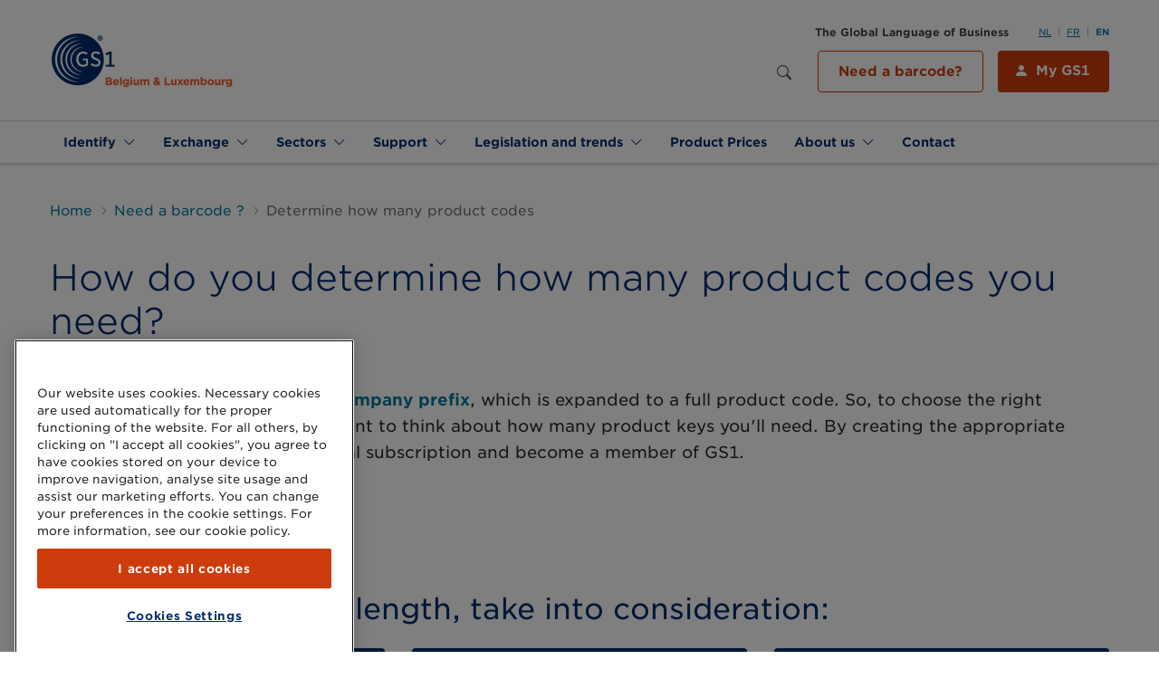

--- FILE ---
content_type: text/html; charset=UTF-8
request_url: https://www.gs1belu.org/en/how-do-you-determine-how-many-product-codes-you-need
body_size: 23058
content:
<!DOCTYPE html>
<html lang="en" dir="ltr" prefix="content: http://purl.org/rss/1.0/modules/content/  dc: http://purl.org/dc/terms/  foaf: http://xmlns.com/foaf/0.1/  og: http://ogp.me/ns#  rdfs: http://www.w3.org/2000/01/rdf-schema#  schema: http://schema.org/  sioc: http://rdfs.org/sioc/ns#  sioct: http://rdfs.org/sioc/types#  skos: http://www.w3.org/2004/02/skos/core#  xsd: http://www.w3.org/2001/XMLSchema# ">
  <head>
    <meta charset="utf-8" />
<meta http-equiv="cleartype" content="on" />
<script src="https://cookie-cdn.cookiepro.com/consent/0c030abb-7d96-41db-8090-3b921f4c1a3e/OtAutoBlock.js"></script>
<script>
window.dataLayer = window.dataLayer || [];
    function gtag() { dataLayer.push(arguments); }
    gtag('consent', 'default', {
          'ad_personalization': 'denied',
          'ad_storage': 'denied',
          'ad_user_data': 'denied',
          'analytics_storage': 'denied',
          'functionality_storage': 'denied',
          'personalization_storage': 'denied',
        });</script>
<meta name="description" content="Each product code starts with a company prefix, which is expanded to a full product code. So, to choose the right company prefix length, it&#039;s important to think about how many product keys you&#039;ll need." />
<link rel="canonical" href="https://www.gs1belu.org/en/how-do-you-determine-how-many-product-codes-you-need" />
<link rel="image_src" href="/themes/custom/ocelot_gs1belu/assets/images/logo-social-media-sq.png" />
<meta property="og:site_name" content="GS1 Belgium &amp; Luxembourg" />
<meta property="og:type" content="article" />
<meta property="og:url" content="https://www.gs1belu.org/en/how-do-you-determine-how-many-product-codes-you-need" />
<meta property="og:title" content="How do you determine how many product codes you need?" />
<meta property="og:image" content="https://www.gs1belu.org/sites/gs1belu/files/styles/og_image/public/2021-04/Identifycode-needed.jpg?h=39ddfeda&amp;itok=JFMi59Jy" />
<meta property="og:image:type" content="image/png" />
<meta property="og:image:width" content="600" />
<meta property="og:image:height" content="315" />
<meta name="twitter:card" content="summary_large_image" />
<meta name="twitter:site" content="@GS1Belgilux" />
<meta name="twitter:title" content="How do you determine how many product codes you need?" />
<meta name="twitter:description" content="Each product code starts with a company prefix, which is expanded to a full product code. So, to choose the right company prefix length, it&#039;s important to think about how many product keys you&#039;ll need." />
<meta name="twitter:image" content="https://www.gs1belu.org/sites/gs1belu/files/styles/og_image/public/2021-04/Identifycode-needed.jpg?h=39ddfeda&amp;itok=JFMi59Jy" />
<meta name="Generator" content="Drupal 10 (https://www.drupal.org)" />
<meta name="MobileOptimized" content="width" />
<meta name="HandheldFriendly" content="true" />
<meta name="viewport" content="width=device-width, initial-scale=1, maximum-scale=1, user-scalable=no" />
<script charset="UTF-8" data-document-language="true" data-domain-script="0c030abb-7d96-41db-8090-3b921f4c1a3e" src="https://cookie-cdn.cookiepro.com/scripttemplates/otSDKStub.js"></script>
<link rel="icon" href="/themes/custom/ocelot_gs1belu/favicon.ico" type="image/vnd.microsoft.icon" />
<link rel="alternate" hreflang="nl" href="https://www.gs1belu.org/nl/hoe-bepaal-je-hoeveel-productcodes-je-nodig-hebt" />
<link rel="alternate" hreflang="fr" href="https://www.gs1belu.org/fr/comment-determiner-le-nombre-de-codes-dont-vous-avez-besoin" />
<link rel="alternate" hreflang="en" href="https://www.gs1belu.org/en/how-do-you-determine-how-many-product-codes-you-need" />

    <title>How do you determine how many product codes you need? | GS1 Belgium &amp; Luxembourg</title>

    <link rel="apple-touch-icon" sizes="180x180" href="/themes/custom/ocelot_gs1belu/assets/images/favicon/apple-touch-icon.png">
    <link rel="icon" type="image/png" sizes="32x32" href="/themes/custom/ocelot_gs1belu/assets/images/favicon/favicon-32x32.png">
    <link rel="icon" type="image/png" sizes="16x16" href="/themes/custom/ocelot_gs1belu/assets/images/favicon/favicon-16x16.png">
    <link rel="manifest" href="/themes/custom/ocelot_gs1belu/assets/images/favicon/manifest.json">
    <link rel="mask-icon" href="/themes/custom/ocelot_gs1belu/assets/images/favicon/safari-pinned-tab.svg" color="#002c6c">
    <meta name="apple-mobile-web-app-title" content="GS1 Belgium &amp; Luxembourg">
    <meta name="application-name" content="GS1 Belgium &amp; Luxembourg">
    <meta name="msapplication-TileColor" content="#da532c">
    <meta name="theme-color" content="#002c6c">

    <link rel="stylesheet" type="text/css" href="https://fontscdn.gs1.org/fonts/03A90DC068E9B790E.css" />

    <link rel="stylesheet" media="all" href="/sites/gs1belu/files/css/css_6ot9a3bs6pDBsBjWiiJ6JEGv7oNjL4WF6JoZ0YOurs4.css?delta=0&amp;language=en&amp;theme=ocelot_gs1belu&amp;include=eJxVy9EKgCAMQNEfsqQvimlDrdXG5iD_vqeIHu-Bm5mPhqK8CrnF_MuQWTFu6gI0ww534IzEfS22JCSPhTgBTdYHtasEAYWiINXe6ZPZL_FEzSpuwYZ1PGMCwwf27TLU" />
<link rel="stylesheet" media="all" href="https://cdn.jsdelivr.net/npm/bootstrap-icons@1.4.1/font/bootstrap-icons.css" />
<link rel="stylesheet" media="all" href="//fontscdn.gs1.org/fonts/03A90DC068E9B790E.css" />
<link rel="stylesheet" media="all" href="/sites/gs1belu/files/css/css_yJwdFLIcYCPaziDR-3PbIGiMndhV-7aTCb8D8TtLXGQ.css?delta=3&amp;language=en&amp;theme=ocelot_gs1belu&amp;include=eJxVy9EKgCAMQNEfsqQvimlDrdXG5iD_vqeIHu-Bm5mPhqK8CrnF_MuQWTFu6gI0ww534IzEfS22JCSPhTgBTdYHtasEAYWiINXe6ZPZL_FEzSpuwYZ1PGMCwwf27TLU" />

    <script type="application/json" data-drupal-selector="drupal-settings-json">{"path":{"baseUrl":"\/","pathPrefix":"en\/","currentPath":"node\/1323","currentPathIsAdmin":false,"isFront":false,"currentLanguage":"en"},"pluralDelimiter":"\u0003","suppressDeprecationErrors":true,"gtag":{"tagId":"","consentMode":true,"otherIds":[],"events":[],"additionalConfigInfo":[]},"ajaxPageState":{"libraries":"eJxdjVEKwjAQBS8Uu3ii8NIum-i2G7KJ2NurUND682CGgTeb3QvXZrHqcJpPGBZ0KHZulDjjUax5EDNRjh1C8p5_nnDD8yzXIH5NrCMKqEI48oO37r96fK6CzazWqWde-YB4RCRqCXrxvmvZJFQ0SEPNTksbFTp9zTS2OpIWz7wE373zSgnOL-cvXAI","theme":"ocelot_gs1belu","theme_token":null},"ajaxTrustedUrl":{"\/en\/search":true},"gtm":{"tagId":null,"settings":{"data_layer":"dataLayer","include_classes":false,"allowlist_classes":"google\nnonGooglePixels\nnonGoogleScripts\nnonGoogleIframes","blocklist_classes":"customScripts\ncustomPixels","include_environment":false,"environment_id":"","environment_token":"","include_script_attributes":true,"script_attributes":["data-ot-ignore"]},"tagIds":["GTM-N94HQ8J","GTM-KGLBLJW"]},"dataLayer":{"defaultLang":"en","languages":{"nl":{"id":"nl","name":"Dutch","direction":"ltr","weight":-10},"fr":{"id":"fr","name":"French","direction":"ltr","weight":-9},"en":{"id":"en","name":"English","direction":"ltr","weight":-8}}},"ga_event":[{"event_name":"page navigation","page_language":"en","page_name":"How do you determine how many product codes you need?","page_template":"page","page_category":["Barcode nodig?"],"page_status":200,"user_id":0}],"user":{"uid":0,"permissionsHash":"eb3a9d1fb169a3c02527ef46c4a5e453a6c2cd5ed650bd11d5cd3d964172806e"}}</script>
<script src="/sites/gs1belu/files/js/js_cgKVkugU3RJSv-dQQdGe5FtL99-Rki7PjCSzAw0q4Sw.js?scope=header&amp;delta=0&amp;language=en&amp;theme=ocelot_gs1belu&amp;include=eJxdiUEOwjAMBD8UsHiRtQmWCZg6it2K_h4OXNrLSDPT3F9dxnQetga1g5Y7EoZdJlV5YOs-o6i7mnBCSX84-xVPfI7xXTRuVWxlBQ2osGyyZBRvYp78v6TmFXaJ3K0v-gVUoTv7"></script>
<script src="/modules/contrib/google_tag/js/gtag.js?t3r6sh"></script>
<script src="/modules/contrib/google_tag/js/gtm.js?t3r6sh"></script>

  </head>
  <body class="path-node page-node-type-page">
    <noscript><iframe src="https://www.googletagmanager.com/ns.html?id=GTM-N94HQ8J"
                  height="0" width="0" style="display:none;visibility:hidden"></iframe></noscript>
<noscript><iframe src="https://www.googletagmanager.com/ns.html?id=GTM-KGLBLJW"
                  height="0" width="0" style="display:none;visibility:hidden"></iframe></noscript>

      <div class="dialog-off-canvas-main-canvas" data-off-canvas-main-canvas>
    <div class="page-wrapper-container">  <div class="page-wrapper">
    

    <header class="header" role="banner" aria-label="Site header">
      <div class="header__top">
        <div class="container header__wrapper">
          <div class="logo-wrapper">
            <a href="/en" title="Go to the homepage" class="logo">
              <img src="/themes/custom/ocelot_gs1belu/logo-gs1belu.png" alt="Logo of GS1 Belgium &amp; Luxembourg" typeof="foaf:Image" class="img-fluid" />

            </a>
          </div>
          <div class="header--tools__wrapper">
                          <div class="header--tools">
                                <div>
                                  <div class="site-slogan large hidden-xs hidden-sm">
                    The Global Language of Business
                  </div>
                
                                  <div class="language-switcher-language-url settings-tray-editable block block-language block-language-blocklanguage-interface" id="block-languageswitcher" role="navigation" data-drupal-settingstray="editable">
  
    
      <div class="language-switch">
    <ul class="links menu menu--language"><li hreflang="nl" data-drupal-link-system-path="node/1323" class="menu-item"><a href="/nl/hoe-bepaal-je-hoeveel-productcodes-je-nodig-hebt" class="language-link" hreflang="nl" data-drupal-link-system-path="node/1323">NL</a></li><li hreflang="fr" data-drupal-link-system-path="node/1323" class="menu-item"><a href="/fr/comment-determiner-le-nombre-de-codes-dont-vous-avez-besoin" class="language-link" hreflang="fr" data-drupal-link-system-path="node/1323">FR</a></li><li hreflang="en" data-drupal-link-system-path="node/1323" class="menu-item is-active" aria-current="page"><a href="/en/how-do-you-determine-how-many-product-codes-you-need" class="language-link is-active" hreflang="en" data-drupal-link-system-path="node/1323" aria-current="page">EN</a></li></ul>
  </div>
  </div>
<div class="views-exposed-form settings-tray-editable block block-views block-views-exposed-filter-blocksearch-search-page" novalidate="novalidate" data-drupal-selector="views-exposed-form-search-search-page" id="block-search-block" data-drupal-settingstray="editable">
  
    
      <form action="/en/search" method="get" id="views-exposed-form-search-search-page" accept-charset="UTF-8" data-tms-form-name="views-exposed-form-search-search-page" data-tms-form-step-number="1" data-tms-form-step-name="single step form">
  
<div class="searchbar">
  <div class="js-form-item form-item js-form-type-textfield form-item-query js-form-item-query">
      <label for="edit-query">Search</label>
        <input placeholder="Search" data-drupal-selector="edit-query" type="text" id="edit-query" name="query" value="" size="30" maxlength="128" class="form-text form-control" />

        </div>

    <div data-drupal-selector="edit-actions" class="form-actions js-form-wrapper form-wrapper" id="edit-actions"><input data-drupal-selector="edit-submit-search" data-gtm-id="views-exposed-form-search-search-page_edit-submit-search" type="submit" id="edit-submit-search" value="Search" class="button js-form-submit form-submit btn" />
</div>


  <button class="search-toggle--desktop" type="button">
    <span class="sr-only">Show search</span>
  </button>

  

  
</div>

</form>

  </div>
<div id="block-mygs1-button" class="settings-tray-editable block block-block-content block-block-content566642ca-d9e2-4093-be41-ff575370e650" data-drupal-settingstray="editable">
  
    
      <div class="field field--field-b-components field--type--entity-reference-revisions">
    <div class="container background--white valign--top spacing--margin-bottom-standard paragraph paragraph--type--columns-one">
          <div class="container__content">
        <div class="row">
          <div class="col-24">
                <div class="rich-text paragraph paragraph--type--rich-text paragraph--view-mode--default">
          <div class="wysiwyg field field--field-p-text field--type--text-long">
  <p><a class="btn btn-primary btn-icon btn-icon-user" href="https://my.gs1belu.org/en-BE/" target="_blank">My GS1</a> <a class="btn btn-outline-primary-accessible" data-entity-substitution="canonical" data-entity-type="node" data-entity-uuid="17dc9730-5881-4ad0-a736-4f562b25e6a4" href="/en/do-you-need-barcode" title="Do you need a barcode?">Need a barcode?</a></p>
</div>

    
  </div>

          </div>
        </div>
      </div>
      
      </div>
</div>

  </div>


                </div>
              </div>
            
                          <button class="search-toggle" type="button" aria-expanded="false" aria-controls="mobile-search">
                                <i class="bi bi-search"></i>
              </button>

              <div class="region--search-toggle mobile-search" id="mobile-search">
                  <div>
    <div class="views-exposed-form settings-tray-editable block block-views block-views-exposed-filter-blocksearch-search-page" novalidate="novalidate" data-drupal-selector="views-exposed-form-search-search-page" id="block-exposedformsearchsearch-page-mobile" data-drupal-settingstray="editable">
  
    
      <form action="/en/search" method="get" id="views-exposed-form-search-search-page" accept-charset="UTF-8" data-tms-form-name="views-exposed-form-search-search-page" data-tms-form-step-number="1" data-tms-form-step-name="single step form">
  
<div class="searchbar">
  <div class="js-form-item form-item js-form-type-textfield form-item-query js-form-item-query">
      <label for="edit-query--2">Search</label>
        <input placeholder="Search" data-drupal-selector="edit-query" type="text" id="edit-query--2" name="query" value="" size="30" maxlength="128" class="form-text form-control" />

        </div>

    <div data-drupal-selector="edit-actions" class="form-actions js-form-wrapper form-wrapper" id="edit-actions--2"><input data-drupal-selector="edit-submit-search-2" data-gtm-id="views-exposed-form-search-search-page_edit-submit-search-2" type="submit" id="edit-submit-search--2" value="Search" class="button js-form-submit form-submit btn" />
</div>


  <button class="search-toggle--desktop" type="button">
    <span class="sr-only">Show search</span>
  </button>

  

  
</div>

</form>

  </div>

  </div>


                <button class="search-close-toggle" type="button" data-target="#mobile-search" aria-expanded="true" aria-controls="mobile-search">
                  <i class="bi bi-x"></i>
                </button>
              </div>
            
                          <a href="#" class="hamburger">
                <span class="burger-text">Menu</span>
                <span class="burger-icon"></span>
              </a>

              <div class="region--navigation-toggle mobile-menu">
                  <div>
    <div class="language-switcher-language-url settings-tray-editable block block-language block-language-blocklanguage-interface" id="block-languageswitcher-2" role="navigation" data-drupal-settingstray="editable">
  
    
      <div class="language-switch">
    <ul class="links menu menu--language"><li hreflang="nl" data-drupal-link-system-path="node/1323" class="menu-item"><a href="/nl/hoe-bepaal-je-hoeveel-productcodes-je-nodig-hebt" class="language-link" hreflang="nl" data-drupal-link-system-path="node/1323">NL</a></li><li hreflang="fr" data-drupal-link-system-path="node/1323" class="menu-item"><a href="/fr/comment-determiner-le-nombre-de-codes-dont-vous-avez-besoin" class="language-link" hreflang="fr" data-drupal-link-system-path="node/1323">FR</a></li><li hreflang="en" data-drupal-link-system-path="node/1323" class="menu-item is-active" aria-current="page"><a href="/en/how-do-you-determine-how-many-product-codes-you-need" class="language-link is-active" hreflang="en" data-drupal-link-system-path="node/1323" aria-current="page">EN</a></li></ul>
  </div>
  </div>
<div id="block-mygs1-button-mobile" class="settings-tray-editable block block-block-content block-block-content566642ca-d9e2-4093-be41-ff575370e650" data-drupal-settingstray="editable">
  
    
      <div class="field field--field-b-components field--type--entity-reference-revisions">
    <div class="container background--white valign--top spacing--margin-bottom-standard paragraph paragraph--type--columns-one">
          <div class="container__content">
        <div class="row">
          <div class="col-24">
                <div class="rich-text paragraph paragraph--type--rich-text paragraph--view-mode--default">
          <div class="wysiwyg field field--field-p-text field--type--text-long">
  <p><a class="btn btn-primary btn-icon btn-icon-user" href="https://my.gs1belu.org/en-BE/" target="_blank">My GS1</a> <a class="btn btn-outline-primary-accessible" data-entity-substitution="canonical" data-entity-type="node" data-entity-uuid="17dc9730-5881-4ad0-a736-4f562b25e6a4" href="/en/do-you-need-barcode" title="Do you need a barcode?">Need a barcode?</a></p>
</div>

    
  </div>

          </div>
        </div>
      </div>
      
      </div>
</div>

  </div>
<nav role="navigation" aria-labelledby="block-main-nav-mobile-menu" id="block-main-nav-mobile" class="settings-tray-editable block block-menu navigation menu--main" data-drupal-settingstray="editable">
            
  <h2 class="visually-hidden" id="block-main-nav-mobile-menu">Main navigation Mobile</h2>
  

        
  
  
  <ul class="menu menu-level-0">

      
    <li class="menu__item nav-item dropdown has-children">
                    <a href="/en" data-gtm-id="menu-link-content-79a6196b-ff2d-45a3-ad6b-54f9b7b0dd61" class="nav-link" data-target="mega-menu-1" data-toggle="dropdown" aria-haspopup="true" aria-expanded="false" role="button">        <span>        Identify
        </span>      </a>

        
                                        
                                
          <div class="dropdown-menu has-featured" data-mega-menu-id="mega-menu-1" onclick="event.stopPropagation();">
            <div class="row no-gutters">
                            <div class="col-md-6">
                <div class="megamenu__featured">
                <div class="megamenu-item">
      
    
    <div class="megamenu-item__link">
      <a class="btn btn-cta megamenu-item__link" href="/en/start-selling-online-quickly" data-gtm-id="menu_link_content_main_746_field_p_link__megamenu">
        Start selling online
      </a>
    </div>

    
  </div>
<div class="megamenu-item">
      
    
    <div class="megamenu-item__link">
      <a class="btn btn-cta megamenu-item__link" href="/en/how-do-you-determine-how-many-product-codes-you-need" data-gtm-id="menu_link_content_main_746_field_p_link__megamenu">
        How many codes do I need?
      </a>
    </div>

    
  </div>
<div class="megamenu-item">
      
    
    <div class="megamenu-item__link">
      <a class="btn btn-cta megamenu-item__link" href="/en/next-generation-barcodes" data-gtm-id="menu_link_content_main_746_field_p_link__megamenu">
        Next Generation of Barcodes
      </a>
    </div>

    
  </div>
<div class="megamenu-item">
      
    
    <div class="megamenu-item__link">
      <a class="btn btn-cta megamenu-item__link" href="/en/my-product-manager-identify" data-gtm-id="menu_link_content_main_746_field_p_link__megamenu">
        My Product Manager
      </a>
    </div>

    
  </div>
<div class="megamenu-item">
      
    
    <div class="megamenu-item__link">
      <a class="btn btn-cta megamenu-item__link" href="/en/calculate-check-digit" data-gtm-id="menu_link_content_main_746_field_p_link__megamenu">
        Calculate the check digit
      </a>
    </div>

    
  </div>
<div class="megamenu-item">
      
    
    <div class="megamenu-item__link">
      <a class="btn btn-cta megamenu-item__link" href="/en/verified-gs1-gs1-search-engine" data-gtm-id="menu_link_content_main_746_field_p_link__megamenu">
        Verified by GS1
      </a>
    </div>

    
  </div>


                </div>
              </div>
              <div class="col-md-18">
                              <div class="megamenu__children">
                  <h4><a href="/en" data-gtm-id="menu-link-content-79a6196b-ff2d-45a3-ad6b-54f9b7b0dd61">        <span>        Identify
        </span>      </a></h4>

                    
  
  <ul class="menu menu-level-1">

      
    <li class="menu__item nav-item">
                    <a href="/en/global-trade-item-number-gtin" title="Global Trade Item Number" data-gtm-id="menu-link-content-4336d939-f223-4f01-b8f3-eda2707f9f2d" data-drupal-link-system-path="node/563">                Products (GTIN)
              </a>
          </li>
      
    <li class="menu__item nav-item">
                    <a href="/en/serial-shipping-container-code-sscc" title="Serial Shipping Container Code" data-gtm-id="menu-link-content-8a6d814c-84e4-4c09-8ef8-fc35d6191bfe" data-drupal-link-system-path="node/579">                Logistic units (SSCC)
              </a>
          </li>
      
    <li class="menu__item nav-item">
                    <a href="/en/global-coupon-number-gcn" title="Global Coupon Number" data-gtm-id="menu-link-content-5f2985ba-3926-46c9-8d9d-575de8b63de2" data-drupal-link-system-path="node/581">                Coupons (GCN)
              </a>
          </li>
      
    <li class="menu__item nav-item">
                    <a href="/en/unique-device-identifier-udi" title="Unique Device Identifier" data-gtm-id="menu-link-content-f35cf25c-337e-4294-a318-936d5c8130a3" data-drupal-link-system-path="node/693">                Medical units (UDI)
              </a>
          </li>
      
    <li class="menu__item nav-item">
                    <a href="https://www.lei.direct/nl" target="_blank" data-gtm-id="menu-link-content-63909f29-6dcd-435c-9d3f-744b97cde531" rel="noopener">                Legal Entity Identifier (LEI)
              </a>
          </li>
      
    <li class="menu__item nav-item">
                    <a href="/en/our-standards-and-solutions" data-gtm-id="menu-link-content-8d627843-de36-462d-bde9-8f9a9c060961" data-drupal-link-system-path="node/554">                All identification keys
              </a>
          </li>
  
  </ul>
  

                </div>
              </div>
            </div>
          </div>
                  </li>
      
    <li class="menu__item nav-item dropdown has-children">
                    <a href="/en" data-gtm-id="menu-link-content-962980ab-5fd6-43b4-a10d-5835fbbfafe7" class="nav-link" data-target="mega-menu-2" data-toggle="dropdown" aria-haspopup="true" aria-expanded="false" role="button">        <span>        Exchange
        </span>      </a>

        
                                        
                                
          <div class="dropdown-menu has-featured" data-mega-menu-id="mega-menu-2" onclick="event.stopPropagation();">
            <div class="row no-gutters">
                            <div class="col-md-6">
                <div class="megamenu__featured">
                <div class="megamenu-item">
      
    
    <div class="megamenu-item__link">
      <a class="btn btn-cta megamenu-item__link" href="/en/my-product-manager-share" data-gtm-id="menu_link_content_main_752_field_p_link__megamenu">
        My Product Manager
      </a>
    </div>

    
  </div>
<div class="megamenu-item">
      
    
    <div class="megamenu-item__link">
      <a class="btn btn-cta megamenu-item__link" href="/en/gs1-global-data-synchronisation-network-gs1-gdsn" data-gtm-id="menu_link_content_main_752_field_p_link__megamenu">
        GS1 GDSN
      </a>
    </div>

    
  </div>
<div class="megamenu-item">
      
    
    <div class="megamenu-item__link">
      <a class="btn btn-cta megamenu-item__link" href="/en/who-uses-my-product-manager" data-gtm-id="menu_link_content_main_752_field_p_link__megamenu">
        Who uses My Product Manager?
      </a>
    </div>

    
  </div>


                </div>
              </div>
              <div class="col-md-18">
                              <div class="megamenu__children">
                  <h4><a href="/en" data-gtm-id="menu-link-content-962980ab-5fd6-43b4-a10d-5835fbbfafe7">        <span>        Exchange
        </span>      </a></h4>

                    
  
  <ul class="menu menu-level-1">

      
    <li class="menu__item nav-item has-children">
                    <a href="/en/my-product-manager-share" data-gtm-id="menu-link-content-45976eb8-5ee2-4dbd-82a8-ccf021b45f93" data-target="mega-menu-1" data-toggle="dropdown" aria-haspopup="true" aria-expanded="false" role="button" data-drupal-link-system-path="node/872">                Product master data
              </a>

                    
  
  <ul class="menu menu-level-2">

      
    <li class="menu__item nav-item">
                    <a href="/en/how-can-i-create-product-data-my-product-manager" data-gtm-id="menu-link-content-a34a0441-2c28-487a-829f-b9c46116898a" data-drupal-link-system-path="node/1419">                Create product information
              </a>
          </li>
      
    <li class="menu__item nav-item">
                    <a href="/en/how-can-i-download-product-data-my-product-manager" data-gtm-id="menu-link-content-abe4b82f-3a45-45ca-aa20-e232e85537f5" data-drupal-link-system-path="node/1418">                Download product information
              </a>
          </li>
      
    <li class="menu__item nav-item">
                    <a href="/en/data-quality-my-product-manager" data-gtm-id="menu-link-content-9ddc1d9f-d26f-4c10-b416-405c862b1f84" data-drupal-link-system-path="node/1061">                Data quality
              </a>
          </li>
      
    <li class="menu__item nav-item has-children">
                    <a href="/en/packaging-information-0" data-gtm-id="menu-link-content-30f53253-4ad6-4716-9ab8-ef0a9efcca5e" data-target="mega-menu-4" data-toggle="dropdown" aria-haspopup="true" aria-expanded="false" role="button" data-drupal-link-system-path="node/1420">                Packaging information
              </a>

                    
  
  <ul class="menu menu-level-3">

      
    <li class="menu__item nav-item">
                    <a href="/en/single-use-plastics-sup" data-gtm-id="menu-link-content-878ca645-79dc-415c-9c29-343f130d959c" data-drupal-link-system-path="node/1432">                SUP
              </a>
          </li>
  
  </ul>
  

                  </li>
      
    <li class="menu__item nav-item">
                    <a href="/en/product-images-and-digital-assets" data-gtm-id="menu-link-content-891c9b4b-34bf-43d0-85b0-7858950f00c8" data-drupal-link-system-path="node/895">                Product images
              </a>
          </li>
  
  </ul>
  

                  </li>
      
    <li class="menu__item nav-item has-children">
                    <a href="/en/our-standards-and-solutions#transactional" data-gtm-id="menu-link-content-eb2eb0d5-c46a-4b64-8e50-eb5afe313793" data-target="mega-menu-2" data-toggle="dropdown" aria-haspopup="true" aria-expanded="false" role="button" data-drupal-link-system-path="node/554">                Transactional data
              </a>

                    
  
  <ul class="menu menu-level-2">

      
    <li class="menu__item nav-item">
                    <a href="/en/electronic-invoicing-e-invoicing" data-gtm-id="menu-link-content-26d1b629-3793-4622-932a-83cbeaec8ae2" data-drupal-link-system-path="node/567">                Electronic Invoicing
              </a>
          </li>
      
    <li class="menu__item nav-item">
                    <a href="/en/electronic-data-interchange-edi" data-gtm-id="menu-link-content-ddb2e955-ba93-41b2-bbe7-a615383ce514" data-drupal-link-system-path="node/566">                Electronic Data Interchange (EDI)
              </a>
          </li>
      
    <li class="menu__item nav-item">
                    <a href="/en/peppol" data-gtm-id="menu-link-content-65d716b9-3704-4a07-9b7d-12ab56cc84ce" data-drupal-link-system-path="node/568">                Peppol
              </a>
          </li>
      
    <li class="menu__item nav-item">
                    <a href="/en/harmonised-order-cash-ho2c" data-gtm-id="menu-link-content-0b953c3b-1505-4fe9-867c-6653485dfa8e" data-drupal-link-system-path="node/850">                Harmonised Order to Cash (HO2C)
              </a>
          </li>
  
  </ul>
  

                  </li>
      
    <li class="menu__item nav-item has-children">
                    <a href="/en/data-models" data-gtm-id="menu-link-content-8681dc11-df7f-4f34-af5e-7225c1b390b6" data-target="mega-menu-3" data-toggle="dropdown" aria-haspopup="true" aria-expanded="false" role="button" data-drupal-link-system-path="node/1413">                Data models
              </a>

                    
  
  <ul class="menu menu-level-2">

      
    <li class="menu__item nav-item has-children">
                    <a href="/en/updates-releases-gs1-gdsn-fmcg-foodservice" data-gtm-id="menu-link-content-8fa55d6e-1785-4c85-ac4a-095dbc808df0" data-target="mega-menu-1" data-toggle="dropdown" aria-haspopup="true" aria-expanded="false" role="button" data-drupal-link-system-path="node/641">                FMCG & Foodservice
              </a>

                    
  
  <ul class="menu menu-level-3">

      
    <li class="menu__item nav-item">
                    <a href="/en/data-model-change-request-fmcg-foodservice" data-gtm-id="menu-link-content-bd8179be-3266-4489-9b0e-4f58c52df010" data-drupal-link-system-path="node/587">                Data model change request
              </a>
          </li>
  
  </ul>
  

                  </li>
      
    <li class="menu__item nav-item has-children">
                    <a href="/en/data-model-diy-garden-and-pet-sector" data-gtm-id="menu-link-content-992aceae-a75b-4101-a5ed-9c691c977e54" data-target="mega-menu-2" data-toggle="dropdown" aria-haspopup="true" aria-expanded="false" role="button" data-drupal-link-system-path="node/652">                DIY, garden & pet
              </a>

                    
  
  <ul class="menu menu-level-3">

      
    <li class="menu__item nav-item">
                    <a href="/en/change-requests" data-gtm-id="menu-link-content-075056e7-be37-45c4-b6c7-9b6c74487a26" data-drupal-link-system-path="node/999">                Change requests
              </a>
          </li>
  
  </ul>
  

                  </li>
      
    <li class="menu__item nav-item">
                    <a href="/en/update-echo-datamodel" data-gtm-id="menu-link-content-42120cb4-4860-4e6a-a4d2-a3159a651161" data-drupal-link-system-path="node/1137">                Healthcare
              </a>
          </li>
  
  </ul>
  

                  </li>
  
  </ul>
  

                </div>
              </div>
            </div>
          </div>
                  </li>
      
    <li class="menu__item nav-item dropdown has-children">
                    <a href="/en" data-gtm-id="menu-link-content-900d3dc4-4069-4394-bb91-6717c8c2e1d0" class="nav-link" data-target="mega-menu-3" data-toggle="dropdown" aria-haspopup="true" aria-expanded="false" role="button">        <span>        Sectors
        </span>      </a>

        
                                        
          
          <div class="dropdown-menu" data-mega-menu-id="mega-menu-3" onclick="event.stopPropagation();">
            <div class="row no-gutters">
                            <div class="col-24">
                              <div class="megamenu__children">
                  <h4><a href="/en" data-gtm-id="menu-link-content-900d3dc4-4069-4394-bb91-6717c8c2e1d0">        <span>        Sectors
        </span>      </a></h4>

                    
  
  <ul class="menu menu-level-1">

      
    <li class="menu__item nav-item">
                    <a href="/en/fmcg-foodservice" data-gtm-id="menu-link-content-e9f0b190-19cf-406f-9ccc-a65f3cfb153b" data-drupal-link-system-path="node/18">                FMCG and Foodservice
              </a>
          </li>
      
    <li class="menu__item nav-item">
                    <a href="/en/diy-garden-pet" data-gtm-id="menu-link-content-6f847769-5743-4e85-84f8-7305016bcb27" data-drupal-link-system-path="node/16">                DIY, Garden & Pet
              </a>
          </li>
      
    <li class="menu__item nav-item">
                    <a href="/en/healthcare" data-gtm-id="menu-link-content-a05f4e11-b079-4360-afd9-1fa3f6d7d12a" data-drupal-link-system-path="node/653">                Healthcare
              </a>
          </li>
      
    <li class="menu__item nav-item">
                    <a href="/en/transport-logistics" data-gtm-id="menu-link-content-996d869f-cd0b-4912-bebb-4c89747b49ba" data-drupal-link-system-path="node/1202">                Transport & Logistics
              </a>
          </li>
      
    <li class="menu__item nav-item">
                    <a href="/en/start-selling-online-quickly" data-gtm-id="menu-link-content-d8d900bf-d7e0-4d6d-8117-adc5456ea05e" data-drupal-link-system-path="node/557">                Marketplaces & e-commerce
              </a>
          </li>
      
    <li class="menu__item nav-item">
                    <a href="/en/construction" data-gtm-id="menu-link-content-90778e60-2c2c-4c48-90e1-8d69a9e686ed" data-drupal-link-system-path="node/1614">                Construction
              </a>
          </li>
  
  </ul>
  

                </div>
              </div>
            </div>
          </div>
                  </li>
      
    <li class="menu__item nav-item dropdown has-children">
                    <a href="/en" data-gtm-id="menu-link-content-7e30b6b9-3c7b-440c-8074-e35fe3aec557" class="nav-link" data-target="mega-menu-4" data-toggle="dropdown" aria-haspopup="true" aria-expanded="false" role="button">        <span>        Support
        </span>      </a>

        
                                        
          
          <div class="dropdown-menu" data-mega-menu-id="mega-menu-4" onclick="event.stopPropagation();">
            <div class="row no-gutters">
                            <div class="col-24">
                              <div class="megamenu__children">
                  <h4><a href="/en" data-gtm-id="menu-link-content-7e30b6b9-3c7b-440c-8074-e35fe3aec557">        <span>        Support
        </span>      </a></h4>

                    
  
  <ul class="menu menu-level-1">

      
    <li class="menu__item nav-item has-children">
                    <a href="/en/trainings" data-gtm-id="menu-link-content-ee312306-4e45-42ce-b7d9-19767667d3b2" data-target="mega-menu-1" data-toggle="dropdown" aria-haspopup="true" aria-expanded="false" role="button" data-drupal-link-system-path="node/1414">                Trainings
              </a>

                    
  
  <ul class="menu menu-level-2">

      
    <li class="menu__item nav-item">
                    <a href="/en/training" data-gtm-id="menu-link-content-1100d463-4dd3-49f2-a3e7-cf6639f369ee" data-drupal-link-system-path="node/727">                General trainings
              </a>
          </li>
      
    <li class="menu__item nav-item">
                    <a href="/en/tailor-made-trainings" data-gtm-id="menu-link-content-91fc500e-07ce-4585-9727-4e7cb06ed438" data-drupal-link-system-path="node/1004">                Tailor-made trainings
              </a>
          </li>
      
    <li class="menu__item nav-item">
                    <a href="/en/category-management-masterclass-0" data-gtm-id="menu-link-content-ee7eff94-0dca-487c-b6de-9d6e75437194" data-drupal-link-system-path="node/1252">                Category Management
              </a>
          </li>
  
  </ul>
  

                  </li>
      
    <li class="menu__item nav-item has-children">
                    <a href="/en/helpcenter" data-gtm-id="menu-link-content-215e9060-dc89-4d21-9158-c5922df4ae84" data-target="mega-menu-2" data-toggle="dropdown" aria-haspopup="true" aria-expanded="false" role="button" data-drupal-link-system-path="node/1415">                Helpcenter
              </a>

                    
  
  <ul class="menu menu-level-2">

      
    <li class="menu__item nav-item has-children">
                    <a href="/en/knowledge-centre" data-gtm-id="menu-link-content-f6af39a5-2633-4336-ad8f-9828fa0e1bc4" data-target="mega-menu-1" data-toggle="dropdown" aria-haspopup="true" aria-expanded="false" role="button" data-drupal-link-system-path="node/1476">                Knowledge centre
              </a>

                    
  
  <ul class="menu menu-level-3">

      
    <li class="menu__item nav-item">
                    <a href="/en/pallet-information" data-gtm-id="menu-link-content-789f2f6e-7ef9-45c7-928c-9e9cad3a1f6c" data-drupal-link-system-path="node/1267">                Pallet information
              </a>
          </li>
      
    <li class="menu__item nav-item">
                    <a href="/en/intrastat-codes" data-gtm-id="menu-link-content-7bf3a7e1-651d-4439-95bb-0fad4b7b2493" data-drupal-link-system-path="node/1493">                Intrastat codes
              </a>
          </li>
      
    <li class="menu__item nav-item">
                    <a href="/en/which-barcode-goes-which-packaging" data-gtm-id="menu-link-content-0ba845af-d0f6-41a8-8eb7-25e938c369d1" data-drupal-link-system-path="node/598">                Which barcode goes on which packaging?
              </a>
          </li>
      
    <li class="menu__item nav-item">
                    <a href="/en/code-list-international-and-local-quality-markslogos" data-gtm-id="menu-link-content-f161b668-5469-4f9b-892a-6810b8a13325" data-drupal-link-system-path="node/1494">                Code list international and local quality marks/logos
              </a>
          </li>
      
    <li class="menu__item nav-item">
                    <a href="/en/new-gtin-if-product-changes" data-gtm-id="menu-link-content-c88bdd28-48d4-4e14-a82a-164d8e92b6f0" data-drupal-link-system-path="node/599">                New GTIN if the product changes?
              </a>
          </li>
      
    <li class="menu__item nav-item">
                    <a href="/en/knowledge-centre-barcodes" data-gtm-id="menu-link-content-1011c961-69b2-4ee8-8668-c19b5b6adaaa" data-drupal-link-system-path="node/1477">                Barcodes
              </a>
          </li>
      
    <li class="menu__item nav-item">
                    <a href="/en/knowledge-centre-fmcg-foodservice" data-gtm-id="menu-link-content-72fbbef6-bd5a-439d-9325-fba81f70cf58" data-drupal-link-system-path="node/1478">                FMCG & Foodservice
              </a>
          </li>
      
    <li class="menu__item nav-item">
                    <a href="/en/knowledge-centre-do-it-yourself-garden-pet" data-gtm-id="menu-link-content-4fd65286-dafd-4c6a-8689-2e8176ab5576" data-drupal-link-system-path="node/1479">                Do-it-yourself, garden & pet
              </a>
          </li>
      
    <li class="menu__item nav-item">
                    <a href="/en/measuring-products" data-gtm-id="menu-link-content-000b1cae-c30b-46b1-9d4e-442d1cb1a030" data-drupal-link-system-path="node/986">                Measuring products
              </a>
          </li>
      
    <li class="menu__item nav-item">
                    <a href="/en/hazardous-substances-sds-and-dop" data-gtm-id="menu-link-content-b6c9181c-5cf3-4a2c-afff-56af61912579" data-drupal-link-system-path="node/1000">                Hazardous substances, SDS and DOP
              </a>
          </li>
      
    <li class="menu__item nav-item">
                    <a href="/en/filling-brand-and-description-product" data-gtm-id="menu-link-content-b0188bd6-b24d-4b1d-894e-6351ccde6808" data-drupal-link-system-path="node/1354">                Filling the brand and description of a product
              </a>
          </li>
      
    <li class="menu__item nav-item">
                    <a href="/en/taxes-and-excise" data-gtm-id="menu-link-content-0cccbe07-ee4e-40de-a96a-53c023925f38" data-drupal-link-system-path="node/1491">                Taxes and excise
              </a>
          </li>
      
    <li class="menu__item nav-item">
                    <a href="/en/taxes-and-excise" data-gtm-id="menu-link-content-38dba05a-d744-4402-9cd2-77a3fac78ded" data-drupal-link-system-path="node/1491">                Taxes and excise
              </a>
          </li>
      
    <li class="menu__item nav-item">
                    <a href="/en/languages-text-fields-diy-garden-and-pet" data-gtm-id="menu-link-content-07fb769b-7e8f-408a-b883-f895105642b1" data-drupal-link-system-path="node/1490">                Languages in text fields
              </a>
          </li>
      
    <li class="menu__item nav-item">
                    <a href="/en/barcodes-books-and-magazines" data-gtm-id="menu-link-content-4be203b1-0c5d-4369-9a11-9f00fb8b75bc" data-drupal-link-system-path="node/807">                Barcodes on books and magazines
              </a>
          </li>
      
    <li class="menu__item nav-item">
                    <a href="/en/picklist-fish-seafood" data-gtm-id="menu-link-content-1451a93b-c6f2-4204-8897-c6028daabd70" data-drupal-link-system-path="node/1464">                Code list fish and sea food
              </a>
          </li>
      
    <li class="menu__item nav-item">
                    <a href="/en/product-information-sharing-garden-pet-sector" data-gtm-id="menu-link-content-58bef48b-3938-40f6-9fc2-e6418a2002b1" data-drupal-link-system-path="node/1449">                Product information sharing in the garden & pet sector
              </a>
          </li>
      
    <li class="menu__item nav-item">
                    <a href="/en/how-do-i-start-creating-product-sheet" data-gtm-id="menu-link-content-f1a7d321-17be-4b92-a794-2d6e437ca00f" data-drupal-link-system-path="node/1460">                How do I start creating a product sheet?
              </a>
          </li>
      
    <li class="menu__item nav-item">
                    <a href="/en/i-am-distributor-do-i-need-enter-product-sheets" data-gtm-id="menu-link-content-29a17e31-392f-42f1-ad7b-ebf6f49328ff" data-drupal-link-system-path="node/1489">                I am a distributor, do I need to enter product sheets?
              </a>
          </li>
      
    <li class="menu__item nav-item">
                    <a href="/en/do-i-need-enter-private-label-information" data-gtm-id="menu-link-content-c4a823c6-2f78-47c8-82b6-933be62fcfc8" data-drupal-link-system-path="node/1499">                Do I need to enter private label information?
              </a>
          </li>
      
    <li class="menu__item nav-item">
                    <a href="/en/how-do-i-know-which-data-enter-my-product-sheet" data-gtm-id="menu-link-content-7558521a-7e60-4eba-afa0-87b47fb47bbb" data-drupal-link-system-path="node/1503">                How do I know which data to enter in my product sheet?
              </a>
          </li>
      
    <li class="menu__item nav-item">
                    <a href="/en/how-do-you-find-field-product-sheet" data-gtm-id="menu-link-content-3845eff5-2637-48d5-99d7-a87b66419101" data-drupal-link-system-path="node/1533">                How do you find a field in a product sheet?
              </a>
          </li>
      
    <li class="menu__item nav-item">
                    <a href="/en/how-do-i-know-which-data-enter-my-product-sheet" data-gtm-id="menu-link-content-dfa1ff56-e1f9-406a-b841-b44f29b7bb20" data-drupal-link-system-path="node/1503">                How do I know which data to enter in my product sheet?
              </a>
          </li>
      
    <li class="menu__item nav-item">
                    <a href="/en/can-i-create-or-update-product-sheets-excel" data-gtm-id="menu-link-content-8ca2b49c-6dcf-4c05-a338-8e0805f23dc8" data-drupal-link-system-path="node/1492">                Can I create or update product sheets via Excel?
              </a>
          </li>
      
    <li class="menu__item nav-item">
                    <a href="/en/what-do-product-statuses-my-products-tab-mean" data-gtm-id="menu-link-content-209da20f-7d99-41fe-8b0b-41f0b2c8755e" data-drupal-link-system-path="node/1510">                What do the product statuses in the ‘My products’ tab mean?
              </a>
          </li>
      
    <li class="menu__item nav-item">
                    <a href="/en/user-management-and-their-roles" data-gtm-id="menu-link-content-0ae1d1b6-c5ab-4c99-bf97-bfe9eb58ea21" data-drupal-link-system-path="node/1557">                User management
              </a>
          </li>
      
    <li class="menu__item nav-item">
                    <a href="/en/i-want-cancel-my-my-product-manager-account" data-gtm-id="menu-link-content-87f32396-22de-40d0-a69b-1280659cf8d4" data-drupal-link-system-path="node/1558">                I want to cancel my My Product Manager account
              </a>
          </li>
      
    <li class="menu__item nav-item">
                    <a href="/en/how-do-i-create-hierarchy" data-gtm-id="menu-link-content-5daa9759-13f5-4311-b987-a240b37f7077" data-drupal-link-system-path="node/1542">                How do I create a hierarchy?
              </a>
          </li>
      
    <li class="menu__item nav-item">
                    <a href="/en/how-do-i-enter-products-variable-weight" data-gtm-id="menu-link-content-997e4cd6-5c5c-478f-ad72-e52adfd406ec" data-drupal-link-system-path="node/1534">                How do I enter products with a variable weight?
              </a>
          </li>
      
    <li class="menu__item nav-item">
                    <a href="/en/how-can-my-customers-see-my-product-sheets" data-gtm-id="menu-link-content-8663046f-9b69-403b-a982-6bdfe9f22406" data-drupal-link-system-path="node/1535">                How can my customers see my product sheets?
              </a>
          </li>
      
    <li class="menu__item nav-item">
                    <a href="/en/what-difference-between-mpm-and-gdsn-targets" data-gtm-id="menu-link-content-dd411fe7-2753-4633-aaa8-7c777b177e47" data-drupal-link-system-path="node/1532">                What is the difference between MPM and GDSN targets?
              </a>
          </li>
      
    <li class="menu__item nav-item">
                    <a href="/en/what-gdsn-feedback" data-gtm-id="menu-link-content-a8c3380f-3504-4cc5-8121-04fed18bdbae" data-drupal-link-system-path="node/1541">                What is GDSN feedback?
              </a>
          </li>
      
    <li class="menu__item nav-item">
                    <a href="/en/my-recipient-cant-see-my-products" data-gtm-id="menu-link-content-2a5ade14-1ff9-48bd-a67f-232f921dd52f" data-drupal-link-system-path="node/1543">                My recipient can’t see my products
              </a>
          </li>
      
    <li class="menu__item nav-item">
                    <a href="/en/how-can-i-resolve-my-error-messages" data-gtm-id="menu-link-content-240c3ce9-514b-4b26-84f1-0b83d8577adf" data-drupal-link-system-path="node/1512">                How can I resolve my error messages?
              </a>
          </li>
      
    <li class="menu__item nav-item">
                    <a href="/en/simulation-report" data-gtm-id="menu-link-content-f59382ef-3294-4854-9656-e55290d92a38" data-drupal-link-system-path="node/1545">                Simulation report
              </a>
          </li>
      
    <li class="menu__item nav-item">
                    <a href="/en/publishing-abroad" data-gtm-id="menu-link-content-a4f1a9c1-19ca-470a-9ab4-f994fedb64ca" data-drupal-link-system-path="node/1581">                Publishing abroad
              </a>
          </li>
      
    <li class="menu__item nav-item has-children">
                    <a href="/en/knowledge-centre-healthcare" data-gtm-id="menu-link-content-300c8856-afd8-4e34-afa5-bcd8fba3d548" data-target="mega-menu-37" data-toggle="dropdown" aria-haspopup="true" aria-expanded="false" role="button" data-drupal-link-system-path="node/1587">                Knowledge centre Healthcare
              </a>

                    
  
  <ul class="menu menu-level-4">

      
    <li class="menu__item nav-item">
                    <a href="/en/faq-my-basic-udi-di-manager" data-gtm-id="menu-link-content-1f2b48f7-5a65-412e-8b0a-305c5e50a94f" data-drupal-link-system-path="node/1752">                FAQ My Basic UDI-DI Manager
              </a>
          </li>
      
    <li class="menu__item nav-item">
                    <a href="/en/identification-medicines" data-gtm-id="menu-link-content-7ba8f4aa-bf96-4d49-a449-0f675fa7d5a7" data-drupal-link-system-path="node/1106">                Identification of medicines
              </a>
          </li>
      
    <li class="menu__item nav-item">
                    <a href="/en/identifying-medicines-uniquely-steps-plan" data-gtm-id="menu-link-content-b2181201-ae20-4768-83c9-25f8201e29e1" data-drupal-link-system-path="node/658">                Identifying medicines uniquely - Steps plan
              </a>
          </li>
      
    <li class="menu__item nav-item">
                    <a href="/en/applications-and-tools" data-gtm-id="menu-link-content-43665620-16b6-46df-b0d5-c5307821fee0" data-drupal-link-system-path="node/1350">                Applications and tools
              </a>
          </li>
      
    <li class="menu__item nav-item">
                    <a href="/en/medicines-suppliers-faq" data-gtm-id="menu-link-content-25e9bd25-6e91-4a41-89a4-737cdd5bfb1b" data-drupal-link-system-path="node/1105">                Medicines suppliers - FAQ
              </a>
          </li>
      
    <li class="menu__item nav-item">
                    <a href="/en/eu-medical-device-regulation-mdr-and-vitro-diagnostic-regulation-ivdr" data-gtm-id="menu-link-content-10e407ee-820b-425f-96c9-7123e1f70ecf" data-drupal-link-system-path="node/694">                MDR and IVDR
              </a>
          </li>
      
    <li class="menu__item nav-item">
                    <a href="/en/falsified-medicines-directive-gs1-standards-medicine-suppliers" data-gtm-id="menu-link-content-82247c92-827a-4d11-849f-9fae597f34ac" data-drupal-link-system-path="node/685">                FMD & GS1 standards for medicine suppliers
              </a>
          </li>
      
    <li class="menu__item nav-item">
                    <a href="/en/us-legislation-food-and-drug-administration-fda" data-gtm-id="menu-link-content-c9049452-3562-414d-a410-91f6a17d9ae2" data-drupal-link-system-path="node/696">                US legislation Food and Drug Administration (FDA)
              </a>
          </li>
      
    <li class="menu__item nav-item">
                    <a href="/en/united-kingdom-regulations-national-health-services-nhs" data-gtm-id="menu-link-content-3ad2b331-dfca-4215-af66-ff63d8687f9f" data-drupal-link-system-path="node/689">                United Kingdom regulations National Health Services (NHS)
              </a>
          </li>
      
    <li class="menu__item nav-item">
                    <a href="/en/gs1-standards-and-us-regulations-drug-suppliers" data-gtm-id="menu-link-content-e4f2e68c-775e-4612-b65e-03f796c07d28" data-drupal-link-system-path="node/690">                GS1 standards and US regulations for drug suppliers
              </a>
          </li>
      
    <li class="menu__item nav-item">
                    <a href="/en/other-regulations-medical-device-suppliers" data-gtm-id="menu-link-content-42ed1b86-89d4-4dc8-8eed-74b827757544" data-drupal-link-system-path="node/699">                Other Regulations for Medical Device Suppliers
              </a>
          </li>
      
    <li class="menu__item nav-item">
                    <a href="/en/step-step-plan-unique-device-identifier-udi-0" data-gtm-id="menu-link-content-ceff34a3-8ee9-4105-8b11-8f0d16f0ab41" data-drupal-link-system-path="node/1586">                Step-by-step plan for a Unique Device Identifier (UDI)
              </a>
          </li>
      
    <li class="menu__item nav-item">
                    <a href="/en/unique-device-identifier-udi-faq" data-gtm-id="menu-link-content-9b78e1b4-de35-4249-8e7e-5fcf8a320ac2" data-drupal-link-system-path="node/1108">                Unique Device Identifier (UDI) - FAQ
              </a>
          </li>
  
  </ul>
  

                  </li>
      
    <li class="menu__item nav-item has-children">
                    <a href="/en/knowledge-center-my-coupon-manager" data-gtm-id="menu-link-content-bd136611-334c-4fde-a1c9-ccd5619d18ed" data-target="mega-menu-38" data-toggle="dropdown" aria-haspopup="true" aria-expanded="false" role="button" data-drupal-link-system-path="node/1635">                My Coupon Manager
              </a>

                    
  
  <ul class="menu menu-level-4">

      
    <li class="menu__item nav-item">
                    <a href="/en/which-data-required-create-coupon" data-gtm-id="menu-link-content-9178c909-ceb0-483d-8215-2da762296b65" data-drupal-link-system-path="node/1229">                Which data is required to create a coupon?
              </a>
          </li>
      
    <li class="menu__item nav-item">
                    <a href="/en/barcodes-coupons" data-gtm-id="menu-link-content-f7cfa79e-ec42-4279-87ce-af84196a1e9d" data-drupal-link-system-path="node/1223">                Barcodes on coupons
              </a>
          </li>
      
    <li class="menu__item nav-item">
                    <a href="/en/personalised-ecoupons" data-gtm-id="menu-link-content-b470f6a5-489d-4ae8-ba30-0e39a8903259" data-drupal-link-system-path="node/1227">                Personalized Internet coupons
              </a>
          </li>
      
    <li class="menu__item nav-item">
                    <a href="/en/what-difference-between-ecoupon-and-mobile-coupon" data-gtm-id="menu-link-content-c9ac3133-b2c6-4c6f-b9ce-b840f64a04f4" data-drupal-link-system-path="node/1637">                Difference between an eCoupon and a mobile coupon
              </a>
          </li>
      
    <li class="menu__item nav-item">
                    <a href="/en/ecosystem-coupons" data-gtm-id="menu-link-content-e2b6f60b-0923-49b2-b979-2bbc77998689" data-drupal-link-system-path="node/1230">                Ecosystem coupons
              </a>
          </li>
      
    <li class="menu__item nav-item">
                    <a href="/en/faq-my-coupon-manager" data-gtm-id="menu-link-content-23cc119e-3d69-47d9-82fd-8ec76520578e" data-drupal-link-system-path="node/1636">                FAQ My Coupon Manager
              </a>
          </li>
      
    <li class="menu__item nav-item">
                    <a href="/en/new-rules-couponing-1-january-2024" data-gtm-id="menu-link-content-25e30735-11e6-4bac-96e5-3718dae37a17" data-drupal-link-system-path="node/1457">                New rules for couponing as of 1 January 2024!
              </a>
          </li>
  
  </ul>
  

                  </li>
      
    <li class="menu__item nav-item">
                    <a href="/en/filling-biological-products" data-gtm-id="menu-link-content-8f68dde3-ba52-438e-a50b-353a5083ca38" data-drupal-link-system-path="node/1651">                Filling in biological products
              </a>
          </li>
      
    <li class="menu__item nav-item">
                    <a href="/en/entering-bulk-products" data-gtm-id="menu-link-content-01ea9acb-46ae-4835-9ba1-ba001c7701f7" data-drupal-link-system-path="node/1669">                Bulk articles
              </a>
          </li>
      
    <li class="menu__item nav-item">
                    <a href="/en/opt-out-communication" data-gtm-id="menu-link-content-7eba6a67-ada0-4dc6-b815-b8abf4693fb5" data-drupal-link-system-path="node/1673">                Opt-out communication
              </a>
          </li>
      
    <li class="menu__item nav-item">
                    <a href="/en/how-enable-two-step-authentication-2fa-my-gs1" data-gtm-id="menu-link-content-b95e3881-8fe1-47dd-a94f-e4ac3fea962d" data-drupal-link-system-path="node/1707">                Two-factor authentication (2FA) in My GS1
              </a>
          </li>
      
    <li class="menu__item nav-item">
                    <a href="/en/co2-data" data-gtm-id="menu-link-content-0176030c-8ecf-4a8e-a8df-bf9a84e90623" data-drupal-link-system-path="node/1780">                CO2 data
              </a>
          </li>
      
    <li class="menu__item nav-item">
                    <a href="/en/contact-information-and-general-product-safety-regulation-gpsr" data-gtm-id="menu-link-content-4d5d7856-9bd3-4b32-ab26-f12c0e474c78" data-drupal-link-system-path="node/1779">                Contact information and General Product Safety Regulation (GPSR)
              </a>
          </li>
      
    <li class="menu__item nav-item">
                    <a href="/en/faq-next-generation-barcode" data-gtm-id="menu-link-content-8b732081-3b20-4ddb-bc44-697cbec3d3b2" data-drupal-link-system-path="node/1715">                FAQ New generation barcodes
              </a>
          </li>
      
    <li class="menu__item nav-item">
                    <a href="/en/how-create-gln-my-locations-manager" data-gtm-id="menu-link-content-de6c337c-acc3-4492-861b-adc5ad2dbe4e" data-drupal-link-system-path="node/1724">                Create a GLN in My Locations Manager
              </a>
          </li>
      
    <li class="menu__item nav-item">
                    <a href="/en/who-uses-my-product-manager" data-gtm-id="menu-link-content-69bec42e-f711-4925-ac9e-9e687a7fae15" data-drupal-link-system-path="node/1718">                Who uses My Product Manager?
              </a>
          </li>
  
  </ul>
  

                  </li>
      
    <li class="menu__item nav-item">
                    <a href="/en/documentation" data-gtm-id="menu-link-content-b5bb9126-223d-4d5a-b8c1-301ed7241640" data-drupal-link-system-path="node/644">                Documentation
              </a>
          </li>
      
    <li class="menu__item nav-item">
                    <a href="https://partners.gs1belu.org/nl/gs1/" target="_blank" data-gtm-id="menu-link-content-5df91586-537e-4db1-8134-cf549ff52ad0" rel="noopener">                Solution provider finder
              </a>
          </li>
      
    <li class="menu__item nav-item">
                    <a href="/en/calculate-check-digit" data-gtm-id="menu-link-content-9f7572ef-1c33-4b7f-a158-0774b8c424e2" data-drupal-link-system-path="node/645">                Calculate the check digit
              </a>
          </li>
      
    <li class="menu__item nav-item">
                    <a href="/en/barcode-verification-service" data-gtm-id="menu-link-content-17b9686e-d838-4bfb-b1ac-87475a30e649" data-drupal-link-system-path="node/661">                Barcode verification service
              </a>
          </li>
  
  </ul>
  

                  </li>
      
    <li class="menu__item nav-item has-children">
                    <a href="/en/contact" data-gtm-id="menu-link-content-a18c642b-99fa-43a0-8aed-1321c499ad6b" data-target="mega-menu-3" data-toggle="dropdown" aria-haspopup="true" aria-expanded="false" role="button" data-drupal-link-system-path="node/8">                Contact
              </a>

                    
  
  <ul class="menu menu-level-2">

      
    <li class="menu__item nav-item">
                    <a href="/en/partners-gs1-belgium-luxembourg" data-gtm-id="menu-link-content-c82c1cfa-94a0-41e9-818d-3f7da2e6d9d4" data-drupal-link-system-path="node/903">                Become a partner
              </a>
          </li>
  
  </ul>
  

                  </li>
      
    <li class="menu__item nav-item has-children">
                    <a href="" data-gtm-id="menu-link-content-3757d018-e9ab-429c-909c-42ab05b13db3" data-target="mega-menu-4" data-toggle="dropdown" aria-haspopup="true" aria-expanded="false" role="button">                Actua
              </a>

                    
  
  <ul class="menu menu-level-2">

      
    <li class="menu__item nav-item">
                    <a href="/en/articles" data-gtm-id="menu-link-content-f8755709-91cb-49fb-94a9-6ebcfdeeffea" data-drupal-link-system-path="node/745">                Blog
              </a>
          </li>
      
    <li class="menu__item nav-item has-children">
                    <a href="/en/gs1-innovation-cafe" data-gtm-id="menu-link-content-0d81c9c2-0092-40ba-8925-d63d37b223e9" data-target="mega-menu-2" data-toggle="dropdown" aria-haspopup="true" aria-expanded="false" role="button" data-drupal-link-system-path="node/994">                GS1 Innovation Café
              </a>

                    
  
  <ul class="menu menu-level-3">

      
    <li class="menu__item nav-item">
                    <a href="/en/journey-towards-future-proof-digital-product-passport" data-gtm-id="menu-link-content-a873f21a-b055-4b33-a0e8-6ccd2dd305f0" data-drupal-link-system-path="node/1163">                The journey towards a future-proof Digital Product Passport
              </a>
          </li>
  
  </ul>
  

                  </li>
  
  </ul>
  

                  </li>
  
  </ul>
  

                </div>
              </div>
            </div>
          </div>
                  </li>
      
    <li class="menu__item nav-item dropdown has-children">
                    <a href="/en" data-gtm-id="menu-link-content-bd543d6b-cdd5-4a3a-ac70-6b4c6d8f4567" class="nav-link" data-target="mega-menu-5" data-toggle="dropdown" aria-haspopup="true" aria-expanded="false" role="button">        <span>        Legislation and trends
        </span>      </a>

        
                                        
          
          <div class="dropdown-menu" data-mega-menu-id="mega-menu-5" onclick="event.stopPropagation();">
            <div class="row no-gutters">
                            <div class="col-24">
                              <div class="megamenu__children">
                  <h4><a href="/en" data-gtm-id="menu-link-content-bd543d6b-cdd5-4a3a-ac70-6b4c6d8f4567">        <span>        Legislation and trends
        </span>      </a></h4>

                    
  
  <ul class="menu menu-level-1">

      
    <li class="menu__item nav-item has-children">
                    <a href="/en/regulations" data-gtm-id="menu-link-content-c30486d4-30fa-462c-9e97-2eb46e232a33" data-target="mega-menu-1" data-toggle="dropdown" aria-haspopup="true" aria-expanded="false" role="button" data-drupal-link-system-path="node/1641">                Regulations
              </a>

                    
  
  <ul class="menu menu-level-2">

      
    <li class="menu__item nav-item">
                    <a href="/en/corporate-social-responsibility-directive-csrd" data-gtm-id="menu-link-content-d3aed587-09d0-4990-9004-a6f3e1dd6b9c" data-drupal-link-system-path="node/1745">                Corporate Social Responsibility Directive (CSRD)
              </a>
          </li>
      
    <li class="menu__item nav-item">
                    <a href="/en/digital-product-passport" data-gtm-id="menu-link-content-12d3507d-0843-43ca-b1ac-1e417053b9e5" data-drupal-link-system-path="node/1590">                Digital Product Passport
              </a>
          </li>
      
    <li class="menu__item nav-item">
                    <a href="/en/european-deforestation-regulation-eudr" data-gtm-id="menu-link-content-142375c8-0f41-4f77-9ace-4fe21d3e277e" data-drupal-link-system-path="node/1744">                European Deforestation Regulation (EUDR)
              </a>
          </li>
      
    <li class="menu__item nav-item">
                    <a href="/en/packaging-and-packaging-waste-regulation-ppwr" data-gtm-id="menu-link-content-be3c9ae3-11ce-4f8b-9591-dbe9f0da6ec3" data-drupal-link-system-path="node/1778">                Packaging and Packaging Waste Regulation (PPWR)
              </a>
          </li>
  
  </ul>
  

                  </li>
      
    <li class="menu__item nav-item has-children">
                    <a href="" data-gtm-id="menu-link-content-f4de8a01-b540-489f-91b4-9c1630a4ab34" data-target="mega-menu-2" data-toggle="dropdown" aria-haspopup="true" aria-expanded="false" role="button">                Initiatives
              </a>

                    
  
  <ul class="menu menu-level-2">

      
    <li class="menu__item nav-item">
                    <a href="/en/gs1-smart-box-0" data-gtm-id="menu-link-content-b2405c34-b062-45a5-bd01-6a287aebd5c3" data-drupal-link-system-path="node/1720">                GS1 SMART-Box
              </a>
          </li>
  
  </ul>
  

                  </li>
      
    <li class="menu__item nav-item has-children">
                    <a href="" data-gtm-id="menu-link-content-46603a47-0f22-4084-a1f7-a2c04fb9f62e" data-target="mega-menu-3" data-toggle="dropdown" aria-haspopup="true" aria-expanded="false" role="button">                Regulations for healthcare
              </a>

                    
  
  <ul class="menu menu-level-2">

      
    <li class="menu__item nav-item">
                    <a href="/en/falsified-medicines-directive-gs1-standards-medicine-suppliers" data-gtm-id="menu-link-content-eaa8208c-a16d-4b55-9f82-02161d774ef2" data-drupal-link-system-path="node/685">                Falsified Medicines Directive (FMD)
              </a>
          </li>
      
    <li class="menu__item nav-item">
                    <a href="/en/eu-medical-device-regulation-mdr-and-vitro-diagnostic-regulation-ivdr" data-gtm-id="menu-link-content-7e39881a-0ab8-4d75-adbf-3e347b33fc35" data-drupal-link-system-path="node/694">                Medical Device Regulation (MDR) and In Vitro Diagnostic Regulation (IVDR)
              </a>
          </li>
      
    <li class="menu__item nav-item">
                    <a href="/en/us-legislation-food-and-drug-administration-fda" data-gtm-id="menu-link-content-96dcad59-5757-4816-8f9b-e855edd02ee7" data-drupal-link-system-path="node/696">                Food and Drug Administration (FDA)
              </a>
          </li>
  
  </ul>
  

                  </li>
  
  </ul>
  

                </div>
              </div>
            </div>
          </div>
                  </li>
      
    <li class="menu__item nav-item">
                    <a href="https://my.gs1belu.org/en-BE/catalogue" target="_blank" class="nav-link" data-gtm-id="menu-link-content-e910bbda-bf6c-420e-97d8-3db7375d0e68" rel="noopener">        <span>        Product Prices
        </span>      </a>
          </li>
      
    <li class="menu__item nav-item dropdown has-children">
                    <a href="/en/about-us-0" class="nav-link" data-gtm-id="menu-link-content-b12643f8-a74a-4654-9740-141a4a57f22c" data-target="mega-menu-7" data-toggle="dropdown" aria-haspopup="true" aria-expanded="false" role="button" data-drupal-link-system-path="node/1189">        <span>        About us
        </span>      </a>

        
                                        
          
          <div class="dropdown-menu" data-mega-menu-id="mega-menu-7" onclick="event.stopPropagation();">
            <div class="row no-gutters">
                            <div class="col-24">
                              <div class="megamenu__children">
                  <h4><a href="/en/about-us-0" data-gtm-id="menu-link-content-b12643f8-a74a-4654-9740-141a4a57f22c" data-drupal-link-system-path="node/1189">        <span>        About us
        </span>      </a></h4>

                    
  
  <ul class="menu menu-level-1">

      
    <li class="menu__item nav-item has-children">
                    <a href="/en/board-and-statutes" title="Governance and statutes" data-gtm-id="menu-link-content-4a0795f3-9460-4b79-8732-133735f9a99a" data-target="mega-menu-1" data-toggle="dropdown" aria-haspopup="true" aria-expanded="false" role="button" data-drupal-link-system-path="node/57">                Governance and statutes
              </a>

                    
  
  <ul class="menu menu-level-2">

      
    <li class="menu__item nav-item has-children">
                    <a href="/en/committees-and-working-groups" data-gtm-id="menu-link-content-d414e611-8043-48f2-99ed-c142f6fedc80" data-target="mega-menu-1" data-toggle="dropdown" aria-haspopup="true" aria-expanded="false" role="button" data-drupal-link-system-path="node/951">                Committees and working groups
              </a>

                    
  
  <ul class="menu menu-level-3">

      
    <li class="menu__item nav-item">
                    <a href="/en/retail-benelux-packaging-working-group" data-gtm-id="menu-link-content-fa9afe2c-9562-460c-a4b9-ac035ee00e46" data-drupal-link-system-path="node/1747">                Retail - Benelux packaging working group
              </a>
          </li>
      
    <li class="menu__item nav-item">
                    <a href="/en/healthcare-committee" data-gtm-id="menu-link-content-cb00fd3a-3c7f-4871-a0a8-0ebd48327426" data-drupal-link-system-path="node/972">                Healthcare Committee
              </a>
          </li>
      
    <li class="menu__item nav-item">
                    <a href="/en/benelux-business-council" data-gtm-id="menu-link-content-35114bf0-3af9-4e73-8930-7d8bf4f33a4c" data-drupal-link-system-path="node/960">                Benelux Business Council
              </a>
          </li>
      
    <li class="menu__item nav-item">
                    <a href="/en/benelux-steering-committee-diy-garden-pet" data-gtm-id="menu-link-content-6a6c96d8-d143-4025-ae54-88a69a17bd4a" data-drupal-link-system-path="node/959">                Steering committee - DIY, garden & pet
              </a>
          </li>
      
    <li class="menu__item nav-item">
                    <a href="/en/benelux-maintenance-group-diy-garden-pet" data-gtm-id="menu-link-content-0858c453-9b75-4786-8a9b-a3225c30ee11" data-drupal-link-system-path="node/958">                Benelux Maintenance Group DIY, garden & pet
              </a>
          </li>
      
    <li class="menu__item nav-item">
                    <a href="/en/benelux-maintenance-group-fmcg-foodservice" data-gtm-id="menu-link-content-9b471f84-6b6f-40fc-9b51-8f979344f744" data-drupal-link-system-path="node/956">                Benelux Maintenance Group Product Master Data
              </a>
          </li>
      
    <li class="menu__item nav-item">
                    <a href="/en/belgilux-working-group-transactional-data" data-gtm-id="menu-link-content-4372fd9a-f66f-4237-b3dd-5e5acd2bec35" data-drupal-link-system-path="node/1290">                Belgilux Working Group Transactional Data
              </a>
          </li>
      
    <li class="menu__item nav-item">
                    <a href="/en/expert-work-group-digital-product-passport" data-gtm-id="menu-link-content-ffe2354e-e64a-4b45-92f1-ec1aa361a75d" data-drupal-link-system-path="node/1601">                Expert Work Group Digital Product Passport
              </a>
          </li>
      
    <li class="menu__item nav-item">
                    <a href="/en/belgilux-steering-committee-fmcg" data-gtm-id="menu-link-content-b1b290ad-9060-47ad-a3ed-51fe9373388a" data-drupal-link-system-path="node/1691">                Belgilux steering committee FMCG
              </a>
          </li>
  
  </ul>
  

                  </li>
  
  </ul>
  

                  </li>
      
    <li class="menu__item nav-item">
                    <a href="/en/vacancies" data-gtm-id="menu-link-content-bd43e363-7bac-4955-8953-922d98cfc3e7" data-drupal-link-system-path="node/48">                Join our team
              </a>
          </li>
      
    <li class="menu__item nav-item">
                    <a href="/en/team" data-gtm-id="menu-link-content-64623edc-687e-4acf-9614-a50383d92653" data-drupal-link-system-path="node/52">                Team GS1
              </a>
          </li>
  
  </ul>
  

                </div>
              </div>
            </div>
          </div>
                  </li>
      
    <li class="menu__item nav-item">
                    <a href="/en/contact" data-gtm-id="menu-link-content-cf17a574-653d-4c2f-8d60-8d55ed64ed94" class="nav-link" data-drupal-link-system-path="node/8">        <span>        Contact
        </span>      </a>
          </li>
  
  </ul>
  



  </nav>
<nav role="navigation" aria-labelledby="block-doormat-mobile-menu" id="block-doormat-mobile" class="settings-tray-editable block block-menu navigation menu--doormat" data-drupal-settingstray="editable">
            
  <h2 class="visually-hidden" id="block-doormat-mobile-menu">Doormat Mobile</h2>
  

        
              <ul class="menu menu--doormat-mobile">
                    <li class="menu-item has-children">
        <span data-gtm-id="menu-link-content-084889ad-720f-41d7-8353-eed23bc280d4">Training</span>
                  <button class="toggle__submenu"><i class="bi bi-chevron-down show-items"></i><i class="bi bi-chevron-up hide-items"></i></button>
                        <ul class="menu menu--doormat-mobile--sub">
                    <li class="menu-item">
        <a href="/en/training" data-gtm-id="menu-link-content-a7a32558-f364-4cc1-ba84-3d7b376d30c4" data-drupal-link-system-path="node/727">General trainings</a>
              </li>
                <li class="menu-item">
        <a href="/en/category-management-masterclass-february-2026" data-gtm-id="menu-link-content-3ec35458-c8a1-49ad-b348-f8c8939c6206" data-drupal-link-system-path="node/1674">Category Management</a>
              </li>
                <li class="menu-item">
        <a href="/en/tailor-made-trainings" data-gtm-id="menu-link-content-a2c56e0b-d2fd-4c16-9b68-451e7c6af190" data-drupal-link-system-path="node/1004">Tailor-made trainings</a>
              </li>
          </ul>
  
              </li>
                <li class="menu-item has-children">
        <span data-gtm-id="menu-link-content-e2853702-85de-47ca-8363-816848acab84">Help center</span>
                  <button class="toggle__submenu"><i class="bi bi-chevron-down show-items"></i><i class="bi bi-chevron-up hide-items"></i></button>
                        <ul class="menu menu--doormat-mobile--sub">
                    <li class="menu-item">
        <a href="/en/our-standards-and-solutions" data-gtm-id="menu-link-content-3517f372-370a-4553-9e1e-97f2a699c23f" data-drupal-link-system-path="node/554">Standards</a>
              </li>
                <li class="menu-item">
        <a href="/en/documentation" data-gtm-id="menu-link-content-837c4331-face-44ec-a4e6-4163e5069638" data-drupal-link-system-path="node/644">Documentation</a>
              </li>
                <li class="menu-item">
        <a href="https://partners.gs1belu.org/nl/gs1/" target="_blank" data-gtm-id="menu-link-content-adeb0f86-64d3-4430-80ed-91b9dcfb7902" rel="noopener">Partner Portal</a>
              </li>
          </ul>
  
              </li>
                <li class="menu-item has-children">
        <span data-gtm-id="menu-link-content-5c50551e-e5b1-404f-82f8-8de42a4bdc92">News</span>
                  <button class="toggle__submenu"><i class="bi bi-chevron-down show-items"></i><i class="bi bi-chevron-up hide-items"></i></button>
                        <ul class="menu menu--doormat-mobile--sub">
                    <li class="menu-item">
        <a href="/en/articles" data-gtm-id="menu-link-content-3c51a619-8b55-4b6c-bb57-4d7308d58c3d" data-drupal-link-system-path="node/745">Articles</a>
              </li>
                <li class="menu-item">
        <a href="/en/gs1-innovation-cafe" data-gtm-id="menu-link-content-198f29bd-8b05-4b8a-a339-c26248a50c6f" data-drupal-link-system-path="node/994">GS1 Innovation Insights</a>
              </li>
          </ul>
  
              </li>
                <li class="menu-item">
        <span data-gtm-id="menu-link-content-a122a5ad-7020-4d1b-bd5a-1265a098f6ba">Jobs</span>
              </li>
                <li class="menu-item">
        <a href="https://www.lei.direct/en" target="_blank" data-gtm-id="menu-link-content-8fb7994f-3d01-45df-8f91-92e1f25201a7" rel="noopener">Legal Entity Identifier (LEI)</a>
              </li>
          </ul>
  


  </nav>

  </div>


                                  <div class="site-slogan-wrapper">
                    <div class="site-slogan large hidden-xs hidden-sm">
                      The Global Language of Business
                    </div>
                  </div>
                              </div>
                      </div>
        </div>
      </div>

      <div class="header__navigation">
        <div class="container">
          <div class="region--navigation-top">
              <div>
    <nav role="navigation" aria-labelledby="block-main-nav-menu" id="block-main-nav" class="settings-tray-editable block block-menu navigation menu--main" data-drupal-settingstray="editable">
            
  <h2 class="visually-hidden" id="block-main-nav-menu">Main navigation</h2>
  

        
  
  
  <ul class="menu menu-level-0">

      
    <li class="menu__item nav-item dropdown has-children">
                    <a href="/en" data-gtm-id="menu-link-content-79a6196b-ff2d-45a3-ad6b-54f9b7b0dd61" class="nav-link" data-target="mega-menu-1" data-toggle="dropdown" aria-haspopup="true" aria-expanded="false" role="button">        <span>        Identify
        </span>      </a>

        
                                        
                                
          <div class="dropdown-menu has-featured" data-mega-menu-id="mega-menu-1" onclick="event.stopPropagation();">
            <div class="row no-gutters">
                            <div class="col-md-6">
                <div class="megamenu__featured">
                <div class="megamenu-item">
      
    
    <div class="megamenu-item__link">
      <a class="btn btn-cta megamenu-item__link" href="/en/start-selling-online-quickly" data-gtm-id="menu_link_content_main_746_field_p_link__megamenu">
        Start selling online
      </a>
    </div>

    
  </div>
<div class="megamenu-item">
      
    
    <div class="megamenu-item__link">
      <a class="btn btn-cta megamenu-item__link" href="/en/how-do-you-determine-how-many-product-codes-you-need" data-gtm-id="menu_link_content_main_746_field_p_link__megamenu">
        How many codes do I need?
      </a>
    </div>

    
  </div>
<div class="megamenu-item">
      
    
    <div class="megamenu-item__link">
      <a class="btn btn-cta megamenu-item__link" href="/en/next-generation-barcodes" data-gtm-id="menu_link_content_main_746_field_p_link__megamenu">
        Next Generation of Barcodes
      </a>
    </div>

    
  </div>
<div class="megamenu-item">
      
    
    <div class="megamenu-item__link">
      <a class="btn btn-cta megamenu-item__link" href="/en/my-product-manager-identify" data-gtm-id="menu_link_content_main_746_field_p_link__megamenu">
        My Product Manager
      </a>
    </div>

    
  </div>
<div class="megamenu-item">
      
    
    <div class="megamenu-item__link">
      <a class="btn btn-cta megamenu-item__link" href="/en/calculate-check-digit" data-gtm-id="menu_link_content_main_746_field_p_link__megamenu">
        Calculate the check digit
      </a>
    </div>

    
  </div>
<div class="megamenu-item">
      
    
    <div class="megamenu-item__link">
      <a class="btn btn-cta megamenu-item__link" href="/en/verified-gs1-gs1-search-engine" data-gtm-id="menu_link_content_main_746_field_p_link__megamenu">
        Verified by GS1
      </a>
    </div>

    
  </div>


                </div>
              </div>
              <div class="col-md-18">
                              <div class="megamenu__children">
                  <h4><a href="/en" data-gtm-id="menu-link-content-79a6196b-ff2d-45a3-ad6b-54f9b7b0dd61">        <span>        Identify
        </span>      </a></h4>

                    
  
  <ul class="menu menu-level-1">

      
    <li class="menu__item nav-item">
                    <a href="/en/global-trade-item-number-gtin" title="Global Trade Item Number" data-gtm-id="menu-link-content-4336d939-f223-4f01-b8f3-eda2707f9f2d" data-drupal-link-system-path="node/563">                Products (GTIN)
              </a>
          </li>
      
    <li class="menu__item nav-item">
                    <a href="/en/serial-shipping-container-code-sscc" title="Serial Shipping Container Code" data-gtm-id="menu-link-content-8a6d814c-84e4-4c09-8ef8-fc35d6191bfe" data-drupal-link-system-path="node/579">                Logistic units (SSCC)
              </a>
          </li>
      
    <li class="menu__item nav-item">
                    <a href="/en/global-coupon-number-gcn" title="Global Coupon Number" data-gtm-id="menu-link-content-5f2985ba-3926-46c9-8d9d-575de8b63de2" data-drupal-link-system-path="node/581">                Coupons (GCN)
              </a>
          </li>
      
    <li class="menu__item nav-item">
                    <a href="/en/unique-device-identifier-udi" title="Unique Device Identifier" data-gtm-id="menu-link-content-f35cf25c-337e-4294-a318-936d5c8130a3" data-drupal-link-system-path="node/693">                Medical units (UDI)
              </a>
          </li>
      
    <li class="menu__item nav-item">
                    <a href="https://www.lei.direct/nl" target="_blank" data-gtm-id="menu-link-content-63909f29-6dcd-435c-9d3f-744b97cde531" rel="noopener">                Legal Entity Identifier (LEI)
              </a>
          </li>
      
    <li class="menu__item nav-item">
                    <a href="/en/our-standards-and-solutions" data-gtm-id="menu-link-content-8d627843-de36-462d-bde9-8f9a9c060961" data-drupal-link-system-path="node/554">                All identification keys
              </a>
          </li>
  
  </ul>
  

                </div>
              </div>
            </div>
          </div>
                  </li>
      
    <li class="menu__item nav-item dropdown has-children">
                    <a href="/en" data-gtm-id="menu-link-content-962980ab-5fd6-43b4-a10d-5835fbbfafe7" class="nav-link" data-target="mega-menu-2" data-toggle="dropdown" aria-haspopup="true" aria-expanded="false" role="button">        <span>        Exchange
        </span>      </a>

        
                                        
                                
          <div class="dropdown-menu has-featured" data-mega-menu-id="mega-menu-2" onclick="event.stopPropagation();">
            <div class="row no-gutters">
                            <div class="col-md-6">
                <div class="megamenu__featured">
                <div class="megamenu-item">
      
    
    <div class="megamenu-item__link">
      <a class="btn btn-cta megamenu-item__link" href="/en/my-product-manager-share" data-gtm-id="menu_link_content_main_752_field_p_link__megamenu">
        My Product Manager
      </a>
    </div>

    
  </div>
<div class="megamenu-item">
      
    
    <div class="megamenu-item__link">
      <a class="btn btn-cta megamenu-item__link" href="/en/gs1-global-data-synchronisation-network-gs1-gdsn" data-gtm-id="menu_link_content_main_752_field_p_link__megamenu">
        GS1 GDSN
      </a>
    </div>

    
  </div>
<div class="megamenu-item">
      
    
    <div class="megamenu-item__link">
      <a class="btn btn-cta megamenu-item__link" href="/en/who-uses-my-product-manager" data-gtm-id="menu_link_content_main_752_field_p_link__megamenu">
        Who uses My Product Manager?
      </a>
    </div>

    
  </div>


                </div>
              </div>
              <div class="col-md-18">
                              <div class="megamenu__children">
                  <h4><a href="/en" data-gtm-id="menu-link-content-962980ab-5fd6-43b4-a10d-5835fbbfafe7">        <span>        Exchange
        </span>      </a></h4>

                    
  
  <ul class="menu menu-level-1">

      
    <li class="menu__item nav-item has-children">
                    <a href="/en/my-product-manager-share" data-gtm-id="menu-link-content-45976eb8-5ee2-4dbd-82a8-ccf021b45f93" data-target="mega-menu-1" data-toggle="dropdown" aria-haspopup="true" aria-expanded="false" role="button" data-drupal-link-system-path="node/872">                Product master data
              </a>

                    
  
  <ul class="menu menu-level-2">

      
    <li class="menu__item nav-item">
                    <a href="/en/how-can-i-create-product-data-my-product-manager" data-gtm-id="menu-link-content-a34a0441-2c28-487a-829f-b9c46116898a" data-drupal-link-system-path="node/1419">                Create product information
              </a>
          </li>
      
    <li class="menu__item nav-item">
                    <a href="/en/how-can-i-download-product-data-my-product-manager" data-gtm-id="menu-link-content-abe4b82f-3a45-45ca-aa20-e232e85537f5" data-drupal-link-system-path="node/1418">                Download product information
              </a>
          </li>
      
    <li class="menu__item nav-item">
                    <a href="/en/data-quality-my-product-manager" data-gtm-id="menu-link-content-9ddc1d9f-d26f-4c10-b416-405c862b1f84" data-drupal-link-system-path="node/1061">                Data quality
              </a>
          </li>
      
    <li class="menu__item nav-item">
                    <a href="/en/packaging-information-0" data-gtm-id="menu-link-content-30f53253-4ad6-4716-9ab8-ef0a9efcca5e" data-drupal-link-system-path="node/1420">                Packaging information
              </a>
          </li>
      
    <li class="menu__item nav-item">
                    <a href="/en/product-images-and-digital-assets" data-gtm-id="menu-link-content-891c9b4b-34bf-43d0-85b0-7858950f00c8" data-drupal-link-system-path="node/895">                Product images
              </a>
          </li>
  
  </ul>
  

                  </li>
      
    <li class="menu__item nav-item has-children">
                    <a href="/en/our-standards-and-solutions#transactional" data-gtm-id="menu-link-content-eb2eb0d5-c46a-4b64-8e50-eb5afe313793" data-target="mega-menu-2" data-toggle="dropdown" aria-haspopup="true" aria-expanded="false" role="button" data-drupal-link-system-path="node/554">                Transactional data
              </a>

                    
  
  <ul class="menu menu-level-2">

      
    <li class="menu__item nav-item">
                    <a href="/en/electronic-invoicing-e-invoicing" data-gtm-id="menu-link-content-26d1b629-3793-4622-932a-83cbeaec8ae2" data-drupal-link-system-path="node/567">                Electronic Invoicing
              </a>
          </li>
      
    <li class="menu__item nav-item">
                    <a href="/en/electronic-data-interchange-edi" data-gtm-id="menu-link-content-ddb2e955-ba93-41b2-bbe7-a615383ce514" data-drupal-link-system-path="node/566">                Electronic Data Interchange (EDI)
              </a>
          </li>
      
    <li class="menu__item nav-item">
                    <a href="/en/peppol" data-gtm-id="menu-link-content-65d716b9-3704-4a07-9b7d-12ab56cc84ce" data-drupal-link-system-path="node/568">                Peppol
              </a>
          </li>
      
    <li class="menu__item nav-item">
                    <a href="/en/harmonised-order-cash-ho2c" data-gtm-id="menu-link-content-0b953c3b-1505-4fe9-867c-6653485dfa8e" data-drupal-link-system-path="node/850">                Harmonised Order to Cash (HO2C)
              </a>
          </li>
  
  </ul>
  

                  </li>
      
    <li class="menu__item nav-item has-children">
                    <a href="/en/data-models" data-gtm-id="menu-link-content-8681dc11-df7f-4f34-af5e-7225c1b390b6" data-target="mega-menu-3" data-toggle="dropdown" aria-haspopup="true" aria-expanded="false" role="button" data-drupal-link-system-path="node/1413">                Data models
              </a>

                    
  
  <ul class="menu menu-level-2">

      
    <li class="menu__item nav-item">
                    <a href="/en/updates-releases-gs1-gdsn-fmcg-foodservice" data-gtm-id="menu-link-content-8fa55d6e-1785-4c85-ac4a-095dbc808df0" data-drupal-link-system-path="node/641">                FMCG & Foodservice
              </a>
          </li>
      
    <li class="menu__item nav-item">
                    <a href="/en/data-model-diy-garden-and-pet-sector" data-gtm-id="menu-link-content-992aceae-a75b-4101-a5ed-9c691c977e54" data-drupal-link-system-path="node/652">                DIY, garden & pet
              </a>
          </li>
      
    <li class="menu__item nav-item">
                    <a href="/en/update-echo-datamodel" data-gtm-id="menu-link-content-42120cb4-4860-4e6a-a4d2-a3159a651161" data-drupal-link-system-path="node/1137">                Healthcare
              </a>
          </li>
  
  </ul>
  

                  </li>
  
  </ul>
  

                </div>
              </div>
            </div>
          </div>
                  </li>
      
    <li class="menu__item nav-item dropdown has-children">
                    <a href="/en" data-gtm-id="menu-link-content-900d3dc4-4069-4394-bb91-6717c8c2e1d0" class="nav-link" data-target="mega-menu-3" data-toggle="dropdown" aria-haspopup="true" aria-expanded="false" role="button">        <span>        Sectors
        </span>      </a>

        
                                        
          
          <div class="dropdown-menu" data-mega-menu-id="mega-menu-3" onclick="event.stopPropagation();">
            <div class="row no-gutters">
                            <div class="col-24">
                              <div class="megamenu__children">
                  <h4><a href="/en" data-gtm-id="menu-link-content-900d3dc4-4069-4394-bb91-6717c8c2e1d0">        <span>        Sectors
        </span>      </a></h4>

                    
  
  <ul class="menu menu-level-1">

      
    <li class="menu__item nav-item">
                    <a href="/en/fmcg-foodservice" data-gtm-id="menu-link-content-e9f0b190-19cf-406f-9ccc-a65f3cfb153b" data-drupal-link-system-path="node/18">                FMCG and Foodservice
              </a>
          </li>
      
    <li class="menu__item nav-item">
                    <a href="/en/diy-garden-pet" data-gtm-id="menu-link-content-6f847769-5743-4e85-84f8-7305016bcb27" data-drupal-link-system-path="node/16">                DIY, Garden & Pet
              </a>
          </li>
      
    <li class="menu__item nav-item">
                    <a href="/en/healthcare" data-gtm-id="menu-link-content-a05f4e11-b079-4360-afd9-1fa3f6d7d12a" data-drupal-link-system-path="node/653">                Healthcare
              </a>
          </li>
      
    <li class="menu__item nav-item">
                    <a href="/en/transport-logistics" data-gtm-id="menu-link-content-996d869f-cd0b-4912-bebb-4c89747b49ba" data-drupal-link-system-path="node/1202">                Transport & Logistics
              </a>
          </li>
      
    <li class="menu__item nav-item">
                    <a href="/en/start-selling-online-quickly" data-gtm-id="menu-link-content-d8d900bf-d7e0-4d6d-8117-adc5456ea05e" data-drupal-link-system-path="node/557">                Marketplaces & e-commerce
              </a>
          </li>
      
    <li class="menu__item nav-item">
                    <a href="/en/construction" data-gtm-id="menu-link-content-90778e60-2c2c-4c48-90e1-8d69a9e686ed" data-drupal-link-system-path="node/1614">                Construction
              </a>
          </li>
  
  </ul>
  

                </div>
              </div>
            </div>
          </div>
                  </li>
      
    <li class="menu__item nav-item dropdown has-children">
                    <a href="/en" data-gtm-id="menu-link-content-7e30b6b9-3c7b-440c-8074-e35fe3aec557" class="nav-link" data-target="mega-menu-4" data-toggle="dropdown" aria-haspopup="true" aria-expanded="false" role="button">        <span>        Support
        </span>      </a>

        
                                        
          
          <div class="dropdown-menu" data-mega-menu-id="mega-menu-4" onclick="event.stopPropagation();">
            <div class="row no-gutters">
                            <div class="col-24">
                              <div class="megamenu__children">
                  <h4><a href="/en" data-gtm-id="menu-link-content-7e30b6b9-3c7b-440c-8074-e35fe3aec557">        <span>        Support
        </span>      </a></h4>

                    
  
  <ul class="menu menu-level-1">

      
    <li class="menu__item nav-item has-children">
                    <a href="/en/trainings" data-gtm-id="menu-link-content-ee312306-4e45-42ce-b7d9-19767667d3b2" data-target="mega-menu-1" data-toggle="dropdown" aria-haspopup="true" aria-expanded="false" role="button" data-drupal-link-system-path="node/1414">                Trainings
              </a>

                    
  
  <ul class="menu menu-level-2">

      
    <li class="menu__item nav-item">
                    <a href="/en/training" data-gtm-id="menu-link-content-1100d463-4dd3-49f2-a3e7-cf6639f369ee" data-drupal-link-system-path="node/727">                General trainings
              </a>
          </li>
      
    <li class="menu__item nav-item">
                    <a href="/en/tailor-made-trainings" data-gtm-id="menu-link-content-91fc500e-07ce-4585-9727-4e7cb06ed438" data-drupal-link-system-path="node/1004">                Tailor-made trainings
              </a>
          </li>
      
    <li class="menu__item nav-item">
                    <a href="/en/category-management-masterclass-0" data-gtm-id="menu-link-content-ee7eff94-0dca-487c-b6de-9d6e75437194" data-drupal-link-system-path="node/1252">                Category Management
              </a>
          </li>
  
  </ul>
  

                  </li>
      
    <li class="menu__item nav-item has-children">
                    <a href="/en/helpcenter" data-gtm-id="menu-link-content-215e9060-dc89-4d21-9158-c5922df4ae84" data-target="mega-menu-2" data-toggle="dropdown" aria-haspopup="true" aria-expanded="false" role="button" data-drupal-link-system-path="node/1415">                Helpcenter
              </a>

                    
  
  <ul class="menu menu-level-2">

      
    <li class="menu__item nav-item">
                    <a href="/en/knowledge-centre" data-gtm-id="menu-link-content-f6af39a5-2633-4336-ad8f-9828fa0e1bc4" data-drupal-link-system-path="node/1476">                Knowledge centre
              </a>
          </li>
      
    <li class="menu__item nav-item">
                    <a href="/en/documentation" data-gtm-id="menu-link-content-b5bb9126-223d-4d5a-b8c1-301ed7241640" data-drupal-link-system-path="node/644">                Documentation
              </a>
          </li>
      
    <li class="menu__item nav-item">
                    <a href="https://partners.gs1belu.org/nl/gs1/" target="_blank" data-gtm-id="menu-link-content-5df91586-537e-4db1-8134-cf549ff52ad0" rel="noopener">                Solution provider finder
              </a>
          </li>
      
    <li class="menu__item nav-item">
                    <a href="/en/calculate-check-digit" data-gtm-id="menu-link-content-9f7572ef-1c33-4b7f-a158-0774b8c424e2" data-drupal-link-system-path="node/645">                Calculate the check digit
              </a>
          </li>
      
    <li class="menu__item nav-item">
                    <a href="/en/barcode-verification-service" data-gtm-id="menu-link-content-17b9686e-d838-4bfb-b1ac-87475a30e649" data-drupal-link-system-path="node/661">                Barcode verification service
              </a>
          </li>
  
  </ul>
  

                  </li>
      
    <li class="menu__item nav-item has-children">
                    <a href="/en/contact" data-gtm-id="menu-link-content-a18c642b-99fa-43a0-8aed-1321c499ad6b" data-target="mega-menu-3" data-toggle="dropdown" aria-haspopup="true" aria-expanded="false" role="button" data-drupal-link-system-path="node/8">                Contact
              </a>

                    
  
  <ul class="menu menu-level-2">

      
    <li class="menu__item nav-item">
                    <a href="/en/partners-gs1-belgium-luxembourg" data-gtm-id="menu-link-content-c82c1cfa-94a0-41e9-818d-3f7da2e6d9d4" data-drupal-link-system-path="node/903">                Become a partner
              </a>
          </li>
  
  </ul>
  

                  </li>
      
    <li class="menu__item nav-item has-children">
                    <a href="" data-gtm-id="menu-link-content-3757d018-e9ab-429c-909c-42ab05b13db3" data-target="mega-menu-4" data-toggle="dropdown" aria-haspopup="true" aria-expanded="false" role="button">                Actua
              </a>

                    
  
  <ul class="menu menu-level-2">

      
    <li class="menu__item nav-item">
                    <a href="/en/articles" data-gtm-id="menu-link-content-f8755709-91cb-49fb-94a9-6ebcfdeeffea" data-drupal-link-system-path="node/745">                Blog
              </a>
          </li>
      
    <li class="menu__item nav-item">
                    <a href="/en/gs1-innovation-cafe" data-gtm-id="menu-link-content-0d81c9c2-0092-40ba-8925-d63d37b223e9" data-drupal-link-system-path="node/994">                GS1 Innovation Café
              </a>
          </li>
  
  </ul>
  

                  </li>
  
  </ul>
  

                </div>
              </div>
            </div>
          </div>
                  </li>
      
    <li class="menu__item nav-item dropdown has-children">
                    <a href="/en" data-gtm-id="menu-link-content-bd543d6b-cdd5-4a3a-ac70-6b4c6d8f4567" class="nav-link" data-target="mega-menu-5" data-toggle="dropdown" aria-haspopup="true" aria-expanded="false" role="button">        <span>        Legislation and trends
        </span>      </a>

        
                                        
          
          <div class="dropdown-menu" data-mega-menu-id="mega-menu-5" onclick="event.stopPropagation();">
            <div class="row no-gutters">
                            <div class="col-24">
                              <div class="megamenu__children">
                  <h4><a href="/en" data-gtm-id="menu-link-content-bd543d6b-cdd5-4a3a-ac70-6b4c6d8f4567">        <span>        Legislation and trends
        </span>      </a></h4>

                    
  
  <ul class="menu menu-level-1">

      
    <li class="menu__item nav-item has-children">
                    <a href="/en/regulations" data-gtm-id="menu-link-content-c30486d4-30fa-462c-9e97-2eb46e232a33" data-target="mega-menu-1" data-toggle="dropdown" aria-haspopup="true" aria-expanded="false" role="button" data-drupal-link-system-path="node/1641">                Regulations
              </a>

                    
  
  <ul class="menu menu-level-2">

      
    <li class="menu__item nav-item">
                    <a href="/en/corporate-social-responsibility-directive-csrd" data-gtm-id="menu-link-content-d3aed587-09d0-4990-9004-a6f3e1dd6b9c" data-drupal-link-system-path="node/1745">                Corporate Social Responsibility Directive (CSRD)
              </a>
          </li>
      
    <li class="menu__item nav-item">
                    <a href="/en/digital-product-passport" data-gtm-id="menu-link-content-12d3507d-0843-43ca-b1ac-1e417053b9e5" data-drupal-link-system-path="node/1590">                Digital Product Passport
              </a>
          </li>
      
    <li class="menu__item nav-item">
                    <a href="/en/european-deforestation-regulation-eudr" data-gtm-id="menu-link-content-142375c8-0f41-4f77-9ace-4fe21d3e277e" data-drupal-link-system-path="node/1744">                European Deforestation Regulation (EUDR)
              </a>
          </li>
      
    <li class="menu__item nav-item">
                    <a href="/en/packaging-and-packaging-waste-regulation-ppwr" data-gtm-id="menu-link-content-be3c9ae3-11ce-4f8b-9591-dbe9f0da6ec3" data-drupal-link-system-path="node/1778">                Packaging and Packaging Waste Regulation (PPWR)
              </a>
          </li>
  
  </ul>
  

                  </li>
      
    <li class="menu__item nav-item has-children">
                    <a href="" data-gtm-id="menu-link-content-f4de8a01-b540-489f-91b4-9c1630a4ab34" data-target="mega-menu-2" data-toggle="dropdown" aria-haspopup="true" aria-expanded="false" role="button">                Initiatives
              </a>

                    
  
  <ul class="menu menu-level-2">

      
    <li class="menu__item nav-item">
                    <a href="/en/gs1-smart-box-0" data-gtm-id="menu-link-content-b2405c34-b062-45a5-bd01-6a287aebd5c3" data-drupal-link-system-path="node/1720">                GS1 SMART-Box
              </a>
          </li>
  
  </ul>
  

                  </li>
      
    <li class="menu__item nav-item has-children">
                    <a href="" data-gtm-id="menu-link-content-46603a47-0f22-4084-a1f7-a2c04fb9f62e" data-target="mega-menu-3" data-toggle="dropdown" aria-haspopup="true" aria-expanded="false" role="button">                Regulations for healthcare
              </a>

                    
  
  <ul class="menu menu-level-2">

      
    <li class="menu__item nav-item">
                    <a href="/en/falsified-medicines-directive-gs1-standards-medicine-suppliers" data-gtm-id="menu-link-content-eaa8208c-a16d-4b55-9f82-02161d774ef2" data-drupal-link-system-path="node/685">                Falsified Medicines Directive (FMD)
              </a>
          </li>
      
    <li class="menu__item nav-item">
                    <a href="/en/eu-medical-device-regulation-mdr-and-vitro-diagnostic-regulation-ivdr" data-gtm-id="menu-link-content-7e39881a-0ab8-4d75-adbf-3e347b33fc35" data-drupal-link-system-path="node/694">                Medical Device Regulation (MDR) and In Vitro Diagnostic Regulation (IVDR)
              </a>
          </li>
      
    <li class="menu__item nav-item">
                    <a href="/en/us-legislation-food-and-drug-administration-fda" data-gtm-id="menu-link-content-96dcad59-5757-4816-8f9b-e855edd02ee7" data-drupal-link-system-path="node/696">                Food and Drug Administration (FDA)
              </a>
          </li>
  
  </ul>
  

                  </li>
  
  </ul>
  

                </div>
              </div>
            </div>
          </div>
                  </li>
      
    <li class="menu__item nav-item">
                    <a href="https://my.gs1belu.org/en-BE/catalogue" target="_blank" class="nav-link" data-gtm-id="menu-link-content-e910bbda-bf6c-420e-97d8-3db7375d0e68" rel="noopener">        <span>        Product Prices
        </span>      </a>
          </li>
      
    <li class="menu__item nav-item dropdown has-children">
                    <a href="/en/about-us-0" class="nav-link" data-gtm-id="menu-link-content-b12643f8-a74a-4654-9740-141a4a57f22c" data-target="mega-menu-7" data-toggle="dropdown" aria-haspopup="true" aria-expanded="false" role="button" data-drupal-link-system-path="node/1189">        <span>        About us
        </span>      </a>

        
                                        
          
          <div class="dropdown-menu" data-mega-menu-id="mega-menu-7" onclick="event.stopPropagation();">
            <div class="row no-gutters">
                            <div class="col-24">
                              <div class="megamenu__children">
                  <h4><a href="/en/about-us-0" data-gtm-id="menu-link-content-b12643f8-a74a-4654-9740-141a4a57f22c" data-drupal-link-system-path="node/1189">        <span>        About us
        </span>      </a></h4>

                    
  
  <ul class="menu menu-level-1">

      
    <li class="menu__item nav-item has-children">
                    <a href="/en/board-and-statutes" title="Governance and statutes" data-gtm-id="menu-link-content-4a0795f3-9460-4b79-8732-133735f9a99a" data-target="mega-menu-1" data-toggle="dropdown" aria-haspopup="true" aria-expanded="false" role="button" data-drupal-link-system-path="node/57">                Governance and statutes
              </a>

                    
  
  <ul class="menu menu-level-2">

      
    <li class="menu__item nav-item">
                    <a href="/en/committees-and-working-groups" data-gtm-id="menu-link-content-d414e611-8043-48f2-99ed-c142f6fedc80" data-drupal-link-system-path="node/951">                Committees and working groups
              </a>
          </li>
  
  </ul>
  

                  </li>
      
    <li class="menu__item nav-item">
                    <a href="/en/vacancies" data-gtm-id="menu-link-content-bd43e363-7bac-4955-8953-922d98cfc3e7" data-drupal-link-system-path="node/48">                Join our team
              </a>
          </li>
      
    <li class="menu__item nav-item">
                    <a href="/en/team" data-gtm-id="menu-link-content-64623edc-687e-4acf-9614-a50383d92653" data-drupal-link-system-path="node/52">                Team GS1
              </a>
          </li>
  
  </ul>
  

                </div>
              </div>
            </div>
          </div>
                  </li>
      
    <li class="menu__item nav-item">
                    <a href="/en/contact" data-gtm-id="menu-link-content-cf17a574-653d-4c2f-8d60-8d55ed64ed94" class="nav-link" data-drupal-link-system-path="node/8">        <span>        Contact
        </span>      </a>
          </li>
  
  </ul>
  



  </nav>

  </div>

          </div>
        </div>
      </div>
    </header>

          <div class="region--breadcrumb">
          <div>
    <div id="block-ocelot-gs1belu-breadcrumbs" class="settings-tray-editable block block-system block-system-breadcrumb-block" data-drupal-settingstray="editable">
  
    
        <div class="container">
    <nav role="navigation" aria-labelledby="system-breadcrumb">
      <h2 id="system-breadcrumb" class="visually-hidden">Breadcrumb</h2>
      <ol class="menu breadcrumb">
              <li>
                      <a href="/en">Home</a>
                  </li>
              <li>
                      <a href="/en/do-you-need-barcode">Need a barcode ?</a>
                  </li>
              <li>
                      Determine how many product codes
                  </li>
            </ol>
    </nav>
  </div>

  </div>

  </div>

      </div>
    
          <div class="region--help">
        
      </div>
    
    <div class="region--lazy-top">
      
    </div>

    <main role="main" data-tms-scrolltracking-percent="0,25,50,75" data-tms-scrolltracking-type="reading" data-tms-scrolltracking-timing="calc">
      
      <div class="region-wrapper--content">
                  <div class="container-fluid">
                  <div class="row">
            
            <div class="col region--content order-12 order-md-2">
                <div>
    <div data-drupal-messages-fallback class="hidden"></div>
<div id="block-ocelot-gs1belu-page-title" class="block block-core block-page-title-block">
  
    
      
  <div class="container">
    <h1>How do you determine how many product codes you need?</h1>
  </div>


  </div>
<div id="block-ocelot-gs1belu-content" class="block block-system block-system-main-block">
  
    
      <article about="/en/how-do-you-determine-how-many-product-codes-you-need" class="node node--page node--page--full view-mode--full">

  
    

  
  <div>
      <div class="container-fluid background--white valign--top spacing--margin-bottom-standard container-full paragraph paragraph--type--columns-one">
          <div class="container__content">
        <div class="row">
          <div class="col-24">
                <div class="rich-text paragraph paragraph--type--rich-text paragraph--view-mode--default">
          <div class="wysiwyg field field--field-p-text field--type--text-long">
  <p>Each product code starts with a <strong><a data-entity-substitution="canonical" data-entity-type="node" data-entity-uuid="e7cf1ca6-c38f-48c3-902c-c77b7f3eb33a" href="/en/gs1-company-prefix" title="GS1 company prefix">company prefix</a></strong>, which is expanded to a full product code. So, to choose the right company prefix length, it's important to think about how many product keys you'll need. By creating the appropriate company prefix, you start an annual subscription and become a member of GS1.</p>

<p><a class="btn btn-primary" href="https://my.gs1belu.org/en-BE/catalogue/identify" rel=" noopener" target="_blank">Click here for our offer</a></p>
</div>

    
  </div>
  <div class="paragraph paragraph--type--grid paragraph--view-mode--default">
          <a class="toc-anchor" id="widget-when-choosing-the-length-take-into-consideration"></a><h2>When choosing the length, take into consideration:</h2>
<div class="field field--field-p-grid-components field--type--entity-reference-revisions row">
  
      <div class="col-md-8 item">    <div class="content paragraph paragraph--type--content paragraph--view-mode--vertical">
                                                        
                  <div class="card has-image has-colorbar">
  
      <div
      class="card__colorbar bg-blue" ></div>
    <div class="card__wrapper">
          <div class="card__image">
        
    <img loading="lazy" src="/sites/gs1belu/files/styles/teaser_large/public/2022-08/New%20product-01.png?h=eebaf6c7&amp;itok=ip4ZDc-K" width="570" height="308" alt="New product" typeof="foaf:Image" class="img-fluid" />





      </div>
              <div class="card__body">
                          <div class="card__header">
                          <h4 class="card__title">
                        Expansion
      
              </h4>
                                  </div>
                          <div class="card__text">
            <p>The possible expansion of the range. So think in the long term!</p>

          </div>
                      </div>
      </div>
</div>
    
  </div>
</div>
      <div class="col-md-8 item">    <div class="content paragraph paragraph--type--content paragraph--view-mode--vertical">
                                                        
                  <div class="card has-image has-colorbar">
  
      <div
      class="card__colorbar bg-blue" ></div>
    <div class="card__wrapper">
          <div class="card__image">
        
    <img loading="lazy" src="/sites/gs1belu/files/styles/teaser_large/public/2022-08/GTIN%20packaging.png?h=eebaf6c7&amp;itok=TVVJdgOq" width="570" height="308" alt="Packaging" typeof="foaf:Image" class="img-fluid" />





      </div>
              <div class="card__body">
                          <div class="card__header">
                          <h4 class="card__title">
                        Packaging
      
              </h4>
                                  </div>
                          <div class="card__text">
            <p>Additional packaging variations of products because these also need to be identified.</p>

          </div>
                      </div>
      </div>
</div>
    
  </div>
</div>
      <div class="col-md-8 item">    <div class="content paragraph paragraph--type--content paragraph--view-mode--vertical">
                                                        
                  <div class="card has-image has-colorbar">
  
      <div
      class="card__colorbar bg-blue" ></div>
    <div class="card__wrapper">
          <div class="card__image">
        
    <img loading="lazy" src="/sites/gs1belu/files/styles/teaser_large/public/2022-08/Fashion.png?h=eebaf6c7&amp;itok=4dhczSX_" width="570" height="308" alt="Fashion" typeof="foaf:Image" class="img-fluid" />





      </div>
              <div class="card__body">
                          <div class="card__header">
                          <h4 class="card__title">
                        Active in the fashion sector?
      
              </h4>
                                  </div>
                          <div class="card__text">
            <p>Remember that all sizes and colours of a garment require a different GTIN.</p>

          </div>
                      </div>
      </div>
</div>
    
  </div>
</div>
  </div>

      </div>
    <div class="rich-text paragraph paragraph--type--rich-text paragraph--view-mode--default">
          <div class="wysiwyg field field--field-p-text field--type--text-long">
  <p>Still no idea how many you will need in a few years? Don't panic: you can always order an <strong>extra subscription to a code package</strong> if you ultimately need more identification numbers than initially anticipated.</p>
</div>

    
  </div>
            
  <div class="media-image paragraph paragraph--type--media-image paragraph--view-mode--default">
    
    
    <div>
      
      <div class="media_image__image">
        <div class="erd-list--half-width field field--field-p-image field--type--entity-reference">
  
      <picture>
                  <source srcset="/sites/gs1belu/files/styles/image_medium_landscape/public/2021-04/Identifycode-needed.jpg?h=39ddfeda&amp;itok=TNtQed9V 1x" media="(min-width: 992px)" type="image/jpeg" width="640" height="360"/>
                  <img loading="eager" width="640" height="360" src="/sites/gs1belu/files/styles/image_medium_landscape/public/2021-04/Identifycode-needed.jpg?h=39ddfeda&amp;itok=TNtQed9V" alt="Identify" typeof="foaf:Image" class="img-fluid" />

  </picture>



</div>

      </div>

          </div>

    
    
  </div>

          </div>
        </div>
      </div>
      
      </div>
  <div class="container-fluid background--light-gray valign--top spacing--margin-bottom-standard paragraph paragraph--type--columns-one">
          <div class="container__content">
        <div class="row">
          <div class="col-24">
            
  <div class="paragraph paragraph--type--tabs paragraph--view-mode--default" id="tabs--2">
                <h2>When do I have to create a GTIN?</h2>

      <div class="tabs" id="tabs--2">
  <!-- Nav tabs -->
  <ul class="nav nav-tabs" role="tablist">
                <li class="nav-item">
        <a
          class="nav-link active" aria-selected="true"          data-toggle="tab" id="tabs--2--0-tab" href="#tabs--2--0"
          role="tab">
          I sell branded items
          <div
            class="tabs-item__bar bg-orange-accessible" ></div>
        </a>
      </li>
                <li class="nav-item">
        <a
          class="nav-link "          data-toggle="tab" id="tabs--2--1-tab" href="#tabs--2--1"
          role="tab">
          I sell unbranded items
          <div
            class="tabs-item__bar bg-orange-accessible" ></div>
        </a>
      </li>
                <li class="nav-item">
        <a
          class="nav-link "          data-toggle="tab" id="tabs--2--2-tab" href="#tabs--2--2"
          role="tab">
          I sell bundles
          <div
            class="tabs-item__bar bg-orange-accessible" ></div>
        </a>
      </li>
      </ul>

  <!-- Tab panes -->
  <div class="tab-content">
                <div
        class="tab-pane fade show active "
        id="tabs--2--0" aria-labelledby="tabs--2--0-tab"
        role="tabpanel">
                    
  <div class="media-image paragraph paragraph--type--media-image paragraph--view-mode--default">
    
    
    <div>
      
      <div class="media_image__image">
        <div class="erd-list--original field field--field-p-image field--type--entity-reference">
  
      <picture>
                  <source srcset="/sites/gs1belu/files/styles/image_original/public/2023-05/GTIN%20Merkartikel%20-%20EN.png?itok=pv8YE0ay 1x" media="(min-width: 992px)" type="image/png" width="954" height="376"/>
                  <img loading="eager" width="954" height="376" src="/sites/gs1belu/files/styles/image_original/public/2023-05/GTIN%20Merkartikel%20-%20EN.png?itok=pv8YE0ay" alt="GTIN branded articles" typeof="foaf:Image" class="img-fluid" />

  </picture>



</div>

      </div>

          </div>

    
    
  </div>

      </div>
                <div
        class="tab-pane fade "
        id="tabs--2--1" aria-labelledby="tabs--2--1-tab"
        role="tabpanel">
                    
  <div class="media-image paragraph paragraph--type--media-image paragraph--view-mode--default">
    
    
    <div>
      
      <div class="media_image__image">
        <div class="erd-list--original field field--field-p-image field--type--entity-reference">
  
      <picture>
                  <source srcset="/sites/gs1belu/files/styles/image_original/public/2023-05/GTIN%20merkloos%20product%20-%20EN.png?itok=tUg2YpCx 1x" media="(min-width: 992px)" type="image/png" width="954" height="376"/>
                  <img loading="eager" width="954" height="376" src="/sites/gs1belu/files/styles/image_original/public/2023-05/GTIN%20merkloos%20product%20-%20EN.png?itok=tUg2YpCx" alt="GTIN unbranded items" typeof="foaf:Image" class="img-fluid" />

  </picture>



</div>

      </div>

          </div>

    
    
  </div>

      </div>
                <div
        class="tab-pane fade "
        id="tabs--2--2" aria-labelledby="tabs--2--2-tab"
        role="tabpanel">
                    
  <div class="media-image paragraph paragraph--type--media-image paragraph--view-mode--default">
    
    
    <div>
      
      <div class="media_image__image">
        <div class="erd-list--original field field--field-p-image field--type--entity-reference">
  
      <picture>
                  <source srcset="/sites/gs1belu/files/styles/image_original/public/2023-05/GTIN%20bundel%20-%20EN.png?itok=WepzBrLA 1x" media="(min-width: 992px)" type="image/png" width="954" height="376"/>
                  <img loading="eager" width="954" height="376" src="/sites/gs1belu/files/styles/image_original/public/2023-05/GTIN%20bundel%20-%20EN.png?itok=WepzBrLA" alt="GTIN bundles" typeof="foaf:Image" class="img-fluid" />

  </picture>



</div>

      </div>

          </div>

    
    
  </div>

      </div>
      </div>
</div>
            <a class="toc-anchor" id="widget-when-do-i-have-to-create-a-gtin"></a>
      </div>


          </div>
        </div>
      </div>
      
      </div>

  </div>

</article>

  </div>

  </div>

            </div>

                      </div>
        </div>
      </div>
    </main>

          <div class="sticky-footer">
                <div class="region-wrapper--doormat">
          <div class="container">
            <div class="region--doormat">
              <div class="row">
                <div class="col-md-5">
                  <div class="logo">
                    <img src="/themes/custom/ocelot_gs1belu/logo-gs1belu.png" alt="Logo of GS1 Belgium &amp; Luxembourg" typeof="foaf:Image" class="img-fluid" />

                  </div>
                </div>
                <div class="col-md-19">
                  <nav role="navigation" aria-labelledby="block-doormat-menu" id="block-doormat" class="settings-tray-editable block block-menu navigation menu--doormat" data-drupal-settingstray="editable">
            
  <h2 class="visually-hidden" id="block-doormat-menu">Doormat</h2>
  

        
              <ul class="menu menu--doormat--top">
                    <li class="menu-item">
        <span data-gtm-id="menu-link-content-084889ad-720f-41d7-8353-eed23bc280d4">Training</span>
                                <ul class="menu menu--doormat--sub">
                    <li class="menu-item">
        <a href="/en/training" data-gtm-id="menu-link-content-a7a32558-f364-4cc1-ba84-3d7b376d30c4" data-drupal-link-system-path="node/727">General trainings</a>
              </li>
                <li class="menu-item">
        <a href="/en/category-management-masterclass-february-2026" data-gtm-id="menu-link-content-3ec35458-c8a1-49ad-b348-f8c8939c6206" data-drupal-link-system-path="node/1674">Category Management</a>
              </li>
                <li class="menu-item">
        <a href="/en/tailor-made-trainings" data-gtm-id="menu-link-content-a2c56e0b-d2fd-4c16-9b68-451e7c6af190" data-drupal-link-system-path="node/1004">Tailor-made trainings</a>
              </li>
          </ul>
  
              </li>
                <li class="menu-item">
        <span data-gtm-id="menu-link-content-e2853702-85de-47ca-8363-816848acab84">Help center</span>
                                <ul class="menu menu--doormat--sub">
                    <li class="menu-item">
        <a href="/en/our-standards-and-solutions" data-gtm-id="menu-link-content-3517f372-370a-4553-9e1e-97f2a699c23f" data-drupal-link-system-path="node/554">Standards</a>
              </li>
                <li class="menu-item">
        <a href="/en/documentation" data-gtm-id="menu-link-content-837c4331-face-44ec-a4e6-4163e5069638" data-drupal-link-system-path="node/644">Documentation</a>
              </li>
                <li class="menu-item">
        <a href="https://partners.gs1belu.org/nl/gs1/" target="_blank" data-gtm-id="menu-link-content-adeb0f86-64d3-4430-80ed-91b9dcfb7902" rel="noopener">Partner Portal</a>
              </li>
          </ul>
  
              </li>
                <li class="menu-item">
        <span data-gtm-id="menu-link-content-5c50551e-e5b1-404f-82f8-8de42a4bdc92">News</span>
                                <ul class="menu menu--doormat--sub">
                    <li class="menu-item">
        <a href="/en/articles" data-gtm-id="menu-link-content-3c51a619-8b55-4b6c-bb57-4d7308d58c3d" data-drupal-link-system-path="node/745">Articles</a>
              </li>
                <li class="menu-item">
        <a href="/en/gs1-innovation-cafe" data-gtm-id="menu-link-content-198f29bd-8b05-4b8a-a339-c26248a50c6f" data-drupal-link-system-path="node/994">GS1 Innovation Insights</a>
              </li>
          </ul>
  
              </li>
                <li class="menu-item">
        <span data-gtm-id="menu-link-content-a122a5ad-7020-4d1b-bd5a-1265a098f6ba">Jobs</span>
              </li>
                <li class="menu-item">
        <a href="https://www.lei.direct/en" target="_blank" data-gtm-id="menu-link-content-8fb7994f-3d01-45df-8f91-92e1f25201a7" rel="noopener">Legal Entity Identifier (LEI)</a>
              </li>
          </ul>
  


  </nav>


                </div>
              </div>
            </div>
          </div>
        </div>
        
                  <div class="region-wrapper--footer">
            <div class="container">
              <div class="region--footer">
                <div class="row">
                  <div class="col-md-5">
                    <nav role="navigation" aria-labelledby="block-social-links-menu" id="block-social-links" class="settings-tray-editable block block-menu navigation menu--social-links" data-drupal-settingstray="editable">
            
  <h2 class="visually-hidden" id="block-social-links-menu">Social Links</h2>
  

        
        <ul class="menu">
                  <li class="menu-item">
        <a href="https://www.youtube.com/user/GS1Belgilux" target="_blank" class="link--youtube" title="Volg GS1 op YouTube" data-gtm-id="menu-link-content-69037920-ba24-4430-a4a8-6e5442accff1" rel="noopener">YouTube</a>
              </li>
                <li class="menu-item">
        <a href="https://www.linkedin.com/company/gs1-belgium&amp;luxembourg" target="_blank" class="link--linkedin" title="Volg GS1 op Linkedin" data-gtm-id="menu-link-content-53b3d194-0ab2-4863-8e12-04a792e0b20a" rel="noopener">Linkedin</a>
              </li>
      </ul>
    


  </nav>


                  </div>
                  <div class="col-md-19">
                      <div>
    <nav role="navigation" aria-labelledby="block-footer-menu" id="block-footer" class="settings-tray-editable block block-menu navigation menu--footer" data-drupal-settingstray="editable">
            
  <h2 class="visually-hidden" id="block-footer-menu">Footer</h2>
  

        
        <ul class="menu">
                  <li class="menu-item">
        <a href="/en/documentation/general-conditions-sla" data-gtm-id="menu-link-content-602b79a1-5c08-4177-b386-e170a7a7a87c" data-drupal-link-system-path="node/100">General conditions</a>
              </li>
                <li class="menu-item">
        <a href="/en/node/650" data-gtm-id="menu-link-content-885cdd4e-51f0-4210-96be-4fa76d9d3552" data-drupal-link-system-path="node/650">Deontological code</a>
              </li>
                <li class="menu-item">
        <a href="/en/documentation/privacy-policy" data-gtm-id="menu-link-content-63425d08-e386-401f-af6d-6096318d33d6" data-drupal-link-system-path="node/263">Privacy policy</a>
              </li>
                <li class="menu-item">
        <a href="/en/copyright" data-gtm-id="menu-link-content-e6e5cc3b-4c15-4e47-a7e5-70b17f305042" data-drupal-link-system-path="node/848">Copyright</a>
              </li>
                <li class="menu-item">
        <a href="/en/cookie-policy" data-gtm-id="menu-link-content-691c0265-d3c7-46b4-97ec-15f4ca3a7bc3" data-drupal-link-system-path="node/1084">Cookie policy</a>
              </li>
      </ul>
    


  </nav>
<div id="block-copyright" class="settings-tray-editable block block-block-content block-block-contentf8474b82-7b71-451e-bbe9-4889ad12920f" data-drupal-settingstray="editable">
  
    
      <div class="field field--field-b-components field--type--entity-reference-revisions">
    <div class="container background--white valign--top spacing--margin-bottom-standard paragraph paragraph--type--columns-one">
          <div class="container__content">
        <div class="row">
          <div class="col-24">
                <div class="rich-text paragraph paragraph--type--rich-text paragraph--view-mode--default">
          <div class="wysiwyg field field--field-p-text field--type--text-long">
  <p>GS1 is a registered trademark of GS1 vzw/asbl. All contents copyright © GS1 Belgium &amp; Luxembourg 2025</p></div>

    
  </div>

          </div>
        </div>
      </div>
      
      </div>
</div>

  </div>

  </div>

                  </div>
                </div>
              </div>
            </div>
          </div>
        
              </div>
    
    
  </div>
</div>

  </div>

    <script>window.dataLayer = window.dataLayer || []; window.dataLayer.push([]);</script>

    <script src="/sites/gs1belu/files/js/js_pT8FG381IMQZ5R_elBNfiCc1s-MNpHRc4MP23SdlSjY.js?scope=footer&amp;delta=0&amp;language=en&amp;theme=ocelot_gs1belu&amp;include=eJxdiUEOwjAMBD8UsHiRtQmWCZg6it2K_h4OXNrLSDPT3F9dxnQetga1g5Y7EoZdJlV5YOs-o6i7mnBCSX84-xVPfI7xXTRuVWxlBQ2osGyyZBRvYp78v6TmFXaJ3K0v-gVUoTv7"></script>
<script src="https://cdn.jsdelivr.net/npm/bootstrap@4.6.2/dist/js/bootstrap.bundle.min.js" integrity="sha384-Fy6S3B9q64WdZWQUiU+q4/2Lc9npb8tCaSX9FK7E8HnRr0Jz8D6OP9dO5Vg3Q9ct" crossorigin="anonymous"></script>
<script src="/sites/gs1belu/files/js/js_DE-gjyhhaCQJpTobbSrPznwKT9p9oe3kxghOROdMuYE.js?scope=footer&amp;delta=2&amp;language=en&amp;theme=ocelot_gs1belu&amp;include=eJxdiUEOwjAMBD8UsHiRtQmWCZg6it2K_h4OXNrLSDPT3F9dxnQetga1g5Y7EoZdJlV5YOs-o6i7mnBCSX84-xVPfI7xXTRuVWxlBQ2osGyyZBRvYp78v6TmFXaJ3K0v-gVUoTv7"></script>

  </body>
</html>


--- FILE ---
content_type: application/x-javascript
request_url: https://cookie-cdn.cookiepro.com/consent/0c030abb-7d96-41db-8090-3b921f4c1a3e/OtAutoBlock.js
body_size: 3924
content:
!function(){function q(a){var c=[],b=[],e=function(f){for(var g={},h=0;h<u.length;h++){var d=u[h];if(d.Tag===f){g=d;break}var l=void 0,k=d.Tag;var C=(k=-1!==k.indexOf("http:")?k.replace("http:",""):k.replace("https:",""),-1!==(l=k.indexOf("?"))?k.replace(k.substring(l),""):k);if(f&&(-1!==f.indexOf(C)||-1!==d.Tag.indexOf(f))){g=d;break}}return g}(a);return e.CategoryId&&(c=e.CategoryId),e.Vendor&&(b=e.Vendor.split(":")),!e.Tag&&D&&(b=c=function(f){var g=[],h=function(d){var l=document.createElement("a");
return l.href=d,-1!==(d=l.hostname.split(".")).indexOf("www")||2<d.length?d.slice(1).join("."):l.hostname}(f);v.some(function(d){return d===h})&&(g=["C0004"]);return g}(a)),{categoryIds:c,vsCatIds:b}}function w(a){return!a||!a.length||(a&&window.OptanonActiveGroups?a.every(function(c){return-1!==window.OptanonActiveGroups.indexOf(","+c+",")}):void 0)}function m(a,c){void 0===c&&(c=null);var b=window,e=b.OneTrust&&b.OneTrust.IsVendorServiceEnabled;b=e&&b.OneTrust.IsVendorServiceEnabled();return"Categories"===
r||"All"===r&&e&&!b?w(a):("Vendors"===r||"All"===r&&e&&b)&&w(c)}function n(a){a=a.getAttribute("class")||"";return-1!==a.indexOf("optanon-category")||-1!==a.indexOf("ot-vscat")}function p(a){return a.hasAttribute("data-ot-ignore")}function x(a,c,b){void 0===b&&(b=null);var e=a.join("-"),f=b&&b.join("-"),g=c.getAttribute("class")||"",h="",d=!1;a&&a.length&&-1===g.indexOf("optanon-category-"+e)&&(h=("optanon-category-"+e).trim(),d=!0);b&&b.length&&-1===g.indexOf("ot-vscat-"+f)&&(h+=" "+("ot-vscat-"+
f).trim(),d=!0);d&&c.setAttribute("class",h+" "+g)}function y(a,c,b){void 0===b&&(b=null);var e;a=a.join("-");b=b&&b.join("-");return-1===c.indexOf("optanon-category-"+a)&&(e=("optanon-category-"+a).trim()),-1===c.indexOf("ot-vscat-"+b)&&(e+=" "+("ot-vscat-"+b).trim()),e+" "+c}function z(a){var c,b=q(a.src||"");(b.categoryIds.length||b.vsCatIds.length)&&(x(b.categoryIds,a,b.vsCatIds),m(b.categoryIds,b.vsCatIds)||(a.type="text/plain"),a.addEventListener("beforescriptexecute",c=function(e){"text/plain"===
a.getAttribute("type")&&e.preventDefault();a.removeEventListener("beforescriptexecute",c)}))}function A(a){var c=a.src||"",b=q(c);(b.categoryIds.length||b.vsCatIds.length)&&(x(b.categoryIds,a,b.vsCatIds),m(b.categoryIds,b.vsCatIds)||(a.removeAttribute("src"),a.setAttribute("data-src",c)))}var u=JSON.parse('[{"Tag":"https://www.youtube.com/s/player/b7240855/player_ias.vflset/en_GB/remote.js","CategoryId":["C0004"],"Vendor":null},{"Tag":"https://www.gs1belu.org/sites/gs1belu/files/2023-03/deklok%20logo.JPG","CategoryId":["C0003"],"Vendor":null},{"Tag":"https://www.gs1belu.org/sites/gs1belu/files/css/css__veNCXDPV9HvhB06ys2f0AaPOFiD2217J-JzDOSKT0U.css","CategoryId":["C0002","C0003"],"Vendor":null},{"Tag":"https://googleads.g.doubleclick.net/pagead/viewthroughconversion/823183045/","CategoryId":["C0004"],"Vendor":null},{"Tag":"https://www.clarity.ms/s/0.7.20/clarity.js","CategoryId":["C0002"],"Vendor":null},{"Tag":"https://www.gs1belu.org/nl/artikels/innoveren-met-traditionele-klasse-filliers-distillery-omarmt-de-next-generation-barcode","CategoryId":["C0003"],"Vendor":null},{"Tag":"https://www.youtube.com/s/player/5f8f5b0f/player_ias.vflset/en_GB/embed.js","CategoryId":["C0004"],"Vendor":null},{"Tag":"https://www.youtube.com/embed/VQ5YkdCfzDg","CategoryId":["C0004"],"Vendor":null},{"Tag":"https://www.gs1belu.org/sites/gs1belu/files/styles/teaser_large/public/2023-10/E-invoicing%202.jpg","CategoryId":["C0002"],"Vendor":null},{"Tag":"https://www.gs1belu.org/sites/gs1belu/files/2022-12/UDI%204%20nv.png","CategoryId":["C0002"],"Vendor":null},{"Tag":"https://www.gs1belu.org/themes/custom/ocelot_gs1belu/node_modules/%40ausy/fontawesome-pro/webfonts/fa-light-300.woff2","CategoryId":["C0002"],"Vendor":null},{"Tag":"https://www.gs1belu.org/nl/artikels/traceway-voor-het-opzetten-van-gs1-standaarden","CategoryId":["C0003"],"Vendor":null},{"Tag":"https://www.youtube.com/s/player/5f8f5b0f/www-player.css","CategoryId":["C0004"],"Vendor":null},{"Tag":"https://www.youtube.com/s/player/b7240855/www-player.css","CategoryId":["C0004"],"Vendor":null},{"Tag":"https://connect.facebook.net/signals/config/418615302040389","CategoryId":["C0004"],"Vendor":null},{"Tag":"https://www.youtube.com/s/player/606a66b3/www-embed-player.vflset/www-embed-player.js","CategoryId":["C0004"],"Vendor":null},{"Tag":"https://www.gs1belu.org/nl/verpakkingen-van-producten-uniek-identificeren-met-gtin-barcode","CategoryId":["C0003"],"Vendor":null},{"Tag":"https://www.youtube.com/embed/QU7UuTWI9h4","CategoryId":["C0004"],"Vendor":null},{"Tag":"https://www.gs1belu.org/modules/contrib/google_tag/js/gtm.js","CategoryId":["C0002","C0003"],"Vendor":null},{"Tag":"https://www.gs1belu.org/sites/gs1belu/files/styles/teaser_large/public/2021-08/Flag-regelgeving-EU_0.jpg","CategoryId":["C0002"],"Vendor":null},{"Tag":"https://www.gs1belu.org/sites/gs1belu/files/styles/teaser_large/public/2023-01/internationaal-conform.jpg","CategoryId":["C0002"],"Vendor":null},{"Tag":"https://www.youtube.com/embed/o1wb2Dv56Aw","CategoryId":["C0004"],"Vendor":null},{"Tag":"https://www.youtube.com/embed/eltwtDNnfCY","CategoryId":["C0004"],"Vendor":null},{"Tag":"https://752195bc91e4431e833c333102a13b43.svc.dynamics.com/t/c/XF47kGzxLo468jWGf1mtLB6s43a8uUFpjkGr9R5sc9A/HUiisfuJJ31YBhVqp8M3P2pVK1yd6DBmY4-fA7Dh/6ghmk4tk","CategoryId":["C0003"],"Vendor":null},{"Tag":"https://www.gs1belu.org/nl/media/oembed","CategoryId":["C0002","C0003"],"Vendor":null},{"Tag":"https://www.youtube.com/embed/Cuyd0WbXXDY","CategoryId":["C0004"],"Vendor":null},{"Tag":"https://www.gs1belu.org/nl/regelgeving-0","CategoryId":["C0003"],"Vendor":null},{"Tag":"https://www.gs1belu.org/modules/contrib/google_tag/js/gtag.js","CategoryId":["C0002","C0003"],"Vendor":null},{"Tag":"https://www.youtube.com/embed/xtIckAKGkdY","CategoryId":["C0004"],"Vendor":null},{"Tag":"https://www.gs1belu.org/nl/wat-het-verschil-tussen-een-ecoupon-en-een-mobiele-coupon","CategoryId":["C0003"],"Vendor":null},{"Tag":"https://752195bc91e4431e833c333102a13b43.svc.dynamics.com/t/c/XF47kGzxLo468jWGf1mtLB6s43a8uUFpjkGr9R5sc9A/bXu6RbTLuTMza0IzVkmbqaBXa8oR_PcFupeLXY0t/TAaGlU84","CategoryId":["C0003"],"Vendor":null},{"Tag":"https://www.youtube.com/s/player/3bb1f723/www-player.css","CategoryId":["C0004"],"Vendor":null},{"Tag":"https://www.gs1belu.org/sites/gs1belu/files/2023-03/interesse.png","CategoryId":["C0003"],"Vendor":null},{"Tag":"https://www.clarity.ms/tag/bdrfyscp3t","CategoryId":["C0002"],"Vendor":null},{"Tag":"https://www.youtube.com/embed/R_dStS9Zi3o","CategoryId":["C0004"],"Vendor":null},{"Tag":"https://www.gs1belu.org/sites/gs1belu/files/styles/teaser_large/public/2020-11/handshake_1.png","CategoryId":["C0002"],"Vendor":null},{"Tag":"https://www.gs1belu.org/sites/gs1belu/files/styles/teaser_large/public/2022-03/Catman-basics_2.jpg","CategoryId":["C0002"],"Vendor":null},{"Tag":"https://www.gs1belu.org/nl/wat-de-rol-van-gs1-highco-data","CategoryId":["C0003"],"Vendor":null},{"Tag":"https://www.gs1belu.org/sites/gs1belu/files/2023-10/Advantages%20FMCG_small-05.jpg","CategoryId":["C0002"],"Vendor":null},{"Tag":"https://www.gs1belu.org/sites/gs1belu/files/styles/teaser_large/public/2023-04/id-card-01.jpg","CategoryId":["C0003"],"Vendor":null},{"Tag":"https://www.gs1belu.org/nl/bouw","CategoryId":["C0003"],"Vendor":null},{"Tag":"https://www.youtube.com/s/player/606a66b3/player_ias.vflset/en_GB/base.js","CategoryId":["C0004"],"Vendor":null},{"Tag":"https://www.youtube.com/s/player/3bb1f723/player_ias.vflset/en_GB/embed.js","CategoryId":["C0004"],"Vendor":null},{"Tag":"https://www.youtube.com/embed/aPzqcs9zuEY","CategoryId":["C0004"],"Vendor":null},{"Tag":"https://www.youtube.com/s/player/606a66b3/www-player.css","CategoryId":["C0004"],"Vendor":null},{"Tag":"https://www.youtube.com/embed/7ylehIe65YY","CategoryId":["C0004"],"Vendor":null},{"Tag":"https://www.gs1belu.org/nl/faq-my-coupon-manager","CategoryId":["C0003"],"Vendor":null},{"Tag":"https://752195bc91e4431e833c333102a13b43.svc.dynamics.com/t/c/XF47kGzxLo468jWGf1mtLB6s43a8uUFpjkGr9R5sc9A/c2hvFEzchDHghYnG_hxpi7dJu5zliZxhANzlCEVU/B6lqueUu","CategoryId":["C0003"],"Vendor":null},{"Tag":"https://www.youtube.com/embed/AyS04Pfo5r4","CategoryId":["C0004"],"Vendor":null},{"Tag":"https://www.gs1belu.org/sites/gs1belu/files/styles/teaser_large/public/2023-10/Couponing.jpg","CategoryId":["C0002"],"Vendor":null},{"Tag":"https://analytics.twitter.com/i/adsct","CategoryId":["C0004"],"Vendor":null},{"Tag":"https://www.gs1belu.org/sites/gs1belu/files/styles/teaser_large/public/2024-01/Gewichtsartikelen_Datamatrix.jpg","CategoryId":["C0002"],"Vendor":null},{"Tag":"https://www.googletagmanager.com/gtag/js","CategoryId":["C0002"],"Vendor":null},{"Tag":"https://www.facebook.com/tr/","CategoryId":["C0004"],"Vendor":null},{"Tag":"https://www.gs1belu.org/sites/gs1belu/files/styles/teaser_large/public/2023-09/Advantages%20EDI_gain%20of%20time.png","CategoryId":["C0002"],"Vendor":null},{"Tag":"https://www.gs1belu.org/sites/gs1belu/files/2022-12/UDI%207%20nv.png","CategoryId":["C0002"],"Vendor":null},{"Tag":"https://www.youtube.com/embed/0Tf4pEdHJt8","CategoryId":["C0004"],"Vendor":null},{"Tag":"https://www.gs1belu.org/sites/gs1belu/files/styles/teaser_large/public/2021-08/Flag-regelgeving-US_0.jpg","CategoryId":["C0002"],"Vendor":null},{"Tag":"https://www.clarity.ms/eus-d/s/0.6.43/clarity.js","CategoryId":["C0002"],"Vendor":null},{"Tag":"https://www.youtube.com/embed/MmW0tb-A2Dg","CategoryId":["C0004"],"Vendor":null},{"Tag":"https://www.youtube.com/s/player/b7240855/player_ias.vflset/en_GB/embed.js","CategoryId":["C0004"],"Vendor":null},{"Tag":"https://www.youtube.com/embed/Lb5gHJW7zbs","CategoryId":["C0004"],"Vendor":null},{"Tag":"https://www.youtube.com/s/player/e627e516/www-player.css","CategoryId":["C0004"],"Vendor":null},{"Tag":"https://www.youtube.com/embed/Y11bw0Q8HW0","CategoryId":["C0004"],"Vendor":null},{"Tag":"https://www.youtube.com/embed/kVXLX8qv8qk","CategoryId":["C0004"],"Vendor":null},{"Tag":"https://www.gs1belu.org/sites/gs1belu/files/2022-12/UDI%202%20nv.png","CategoryId":["C0002"],"Vendor":null},{"Tag":"https://www.youtube.com/embed/GYkeu9dwBvI","CategoryId":["C0004"],"Vendor":null},{"Tag":"https://www.youtube.com/embed/T8a40JVO1ms","CategoryId":["C0004"],"Vendor":null},{"Tag":"https://www.gs1belu.org/sites/gs1belu/files/css/css_QJwc7dypWgmsj7gksEEWTRgKkK-rDfQaPYUuqKk9Cyk.css","CategoryId":["C0002"],"Vendor":null},{"Tag":"https://www.gs1belu.org/sites/gs1belu/files/styles/teaser_large/public/2023-09/Advantages%20EDI_stock%20mgmt.png","CategoryId":["C0002"],"Vendor":null},{"Tag":"https://www.youtube.com/generate_204","CategoryId":["C0004"],"Vendor":null},{"Tag":"https://www.gs1belu.org/sites/gs1belu/files/styles/teaser_large/public/2023-04/barcode-01.jpg","CategoryId":["C0003"],"Vendor":null},{"Tag":"https://www.youtube.com/embed/_7N9ljGm8Fs","CategoryId":["C0004"],"Vendor":null},{"Tag":"https://www.youtube.com/s/player/b7240855/www-embed-player.vflset/www-embed-player.js","CategoryId":["C0004"],"Vendor":null},{"Tag":"https://www.youtube.com/s/player/606a66b3/player_ias.vflset/en_GB/remote.js","CategoryId":["C0004"],"Vendor":null},{"Tag":"https://www.gs1belu.org/sites/gs1belu/files/styles/image_small_portrait_1x/public/2020-11/JH.jpg","CategoryId":["C0002"],"Vendor":null},{"Tag":"https://www.gs1belu.org/sites/gs1belu/files/2023-02/200223-IA-complete_0.png","CategoryId":["C0002","C0003"],"Vendor":null},{"Tag":"https://www.gs1belu.org/sites/gs1belu/files/2023-02/alkenmaes1.png","CategoryId":["C0003"],"Vendor":null},{"Tag":"https://www.youtube.com/s/player/606a66b3/player_ias.vflset/en_GB/embed.js","CategoryId":["C0004"],"Vendor":null},{"Tag":"https://www.youtube.com/embed/Sj8U970mCPM","CategoryId":["C0004"],"Vendor":null},{"Tag":"https://www.youtube.com/embed/fqmB5cSmYuU","CategoryId":["C0004"],"Vendor":null},{"Tag":"https://gs1belu.us3.list-manage.com/generate-js/","CategoryId":["C0003"],"Vendor":null},{"Tag":"https://www.gs1belu.org/sites/gs1belu/files/styles/teaser_large/public/2023-09/Advantages%20EDI_traceability.png","CategoryId":["C0002"],"Vendor":null},{"Tag":"https://www.youtube.com/s/player/e627e516/player_ias.vflset/en_GB/embed.js","CategoryId":["C0004"],"Vendor":null},{"Tag":"https://www.youtube.com/embed/cXhSAPixUfY","CategoryId":["C0004"],"Vendor":null},{"Tag":"https://www.gs1belu.org/fr","CategoryId":["C0003"],"Vendor":null},{"Tag":"https://www.gs1belu.org/sites/gs1belu/files/styles/teaser_large/public/2020-11/multiple_1.png","CategoryId":["C0002"],"Vendor":null},{"Tag":"https://www.gs1belu.org/sites/gs1belu/files/js/js_K_smwY-7ojfyUFUcIPE1De4j2DE77_CLIt81OioH-Pk.js","CategoryId":["C0002","C0003"],"Vendor":null},{"Tag":"https://www.gs1belu.org/sites/gs1belu/files/styles/teaser_large/public/2020-11/refresh_1.png","CategoryId":["C0002"],"Vendor":null},{"Tag":"https://www.gs1belu.org/sites/gs1belu/files/2023-10/Advantages%20FMCG_small-04.jpg","CategoryId":["C0002"],"Vendor":null},{"Tag":"https://www.youtube.com/s/player/e627e516/www-embed-player.vflset/www-embed-player.js","CategoryId":["C0004"],"Vendor":null},{"Tag":"https://www.gs1belu.org/sites/gs1belu/files/js/js_XlkA3TLrDlJyTGpZOMuRuSalbwdDwGJtWH-r9Q2Ohuo.js","CategoryId":["C0002","C0003"],"Vendor":null},{"Tag":"https://googleads.g.doubleclick.net/pagead/viewthroughconversion/658174202/","CategoryId":["C0004"],"Vendor":null},{"Tag":"https://www.gs1belu.org/sites/gs1belu/files/styles/teaser_large/public/2023-10/Productinformatie.jpg","CategoryId":["C0002"],"Vendor":null},{"Tag":"https://www.gs1belu.org/sites/gs1belu/files/styles/teaser_large/public/2023-10/Identificatie.jpg","CategoryId":["C0002"],"Vendor":null},{"Tag":"https://752195bc91e4431e833c333102a13b43.svc.dynamics.com/t/c/XF47kGzxLo468jWGf1mtLB6s43a8uUFpjkGr9R5sc9A/FZoVNLfzcnjwRX-G87Rq7f8jvqY6GXe_tpk6gv2q/hUrDrRzK","CategoryId":["C0003"],"Vendor":null},{"Tag":"https://www.google-analytics.com/analytics.js","CategoryId":["C0002"],"Vendor":null},{"Tag":"https://www.youtube.com/s/player/e627e516/player_ias.vflset/en_GB/remote.js","CategoryId":["C0004"],"Vendor":null},{"Tag":"https://c.clarity.ms/c.gif","CategoryId":["C0002","C0004"],"Vendor":null},{"Tag":"https://www.gs1belu.org/sites/gs1belu/files/2023-10/Advantages%20FMCG_small-03.jpg","CategoryId":["C0002"],"Vendor":null},{"Tag":"https://www.gs1belu.org/sites/gs1belu/files/2022-12/UDI%208%20nv.png","CategoryId":["C0002"],"Vendor":null},{"Tag":"https://www.youtube.com/s/player/b7240855/player_ias.vflset/en_GB/base.js","CategoryId":["C0004"],"Vendor":null},{"Tag":"https://www.gs1belu.org/sites/gs1belu/files/2023-03/callexpert.png","CategoryId":["C0003"],"Vendor":null},{"Tag":"https://www.gs1belu.org/sites/gs1belu/files/styles/teaser_large/public/2023-09/Advantages%20EDI_automation.png","CategoryId":["C0002"],"Vendor":null},{"Tag":"https://static.gs1belu.org/logos/GS1_logo122px.png","CategoryId":["C0002"],"Vendor":null},{"Tag":"https://www.youtube.com/s/player/3bb1f723/www-embed-player.vflset/www-embed-player.js","CategoryId":["C0004"],"Vendor":null},{"Tag":"https://www.youtube.com/embed/y4iCxJT4180","CategoryId":["C0004"],"Vendor":null},{"Tag":"https://www.gs1belu.org/sites/gs1belu/files/js/js_c2MJoA86u_yWC0xnWgAAu5I-oNVCINqombojk1WmSmo.js","CategoryId":["C0002","C0003"],"Vendor":null},{"Tag":"https://www.youtube.com/youtubei/v1/log_event","CategoryId":["C0004"],"Vendor":null},{"Tag":"https://www.youtube.com/embed/v9yjw-8aTQo","CategoryId":["C0004"],"Vendor":null},{"Tag":"https://www.youtube.com/s/player/3bb1f723/player_ias.vflset/en_GB/base.js","CategoryId":["C0004"],"Vendor":null},{"Tag":"https://www.gs1belu.org/themes/custom/ocelot_gs1belu/node_modules/bootstrap-icons/font/fonts/bootstrap-icons.woff2","CategoryId":["C0002"],"Vendor":null},{"Tag":"https://www.gs1belu.org/sites/gs1belu/files/styles/teaser_large/public/2023-04/unique-01.jpg","CategoryId":["C0003"],"Vendor":null},{"Tag":"https://www.youtube.com/embed/GaN5BPdsWgw","CategoryId":["C0004"],"Vendor":null},{"Tag":"https://www.youtube.com/s/player/e627e516/player_ias.vflset/en_GB/base.js","CategoryId":["C0004"],"Vendor":null},{"Tag":"https://www.youtube.com/embed/G7IBm02Dxk8","CategoryId":["C0004"],"Vendor":null},{"Tag":"https://www.gs1belu.org/sites/gs1belu/files/2023-02/200223-IA-accuarate_0.png","CategoryId":["C0002","C0003"],"Vendor":null},{"Tag":"https://www.youtube.com/embed/MlOWrgOAj5s","CategoryId":["C0004"],"Vendor":null},{"Tag":"https://www.gs1belu.org/sites/gs1belu/files/js/js_CY004Exf4QfAt5BaMcnV37_zgEGIpe-yE-Yzy6DwQvk.js","CategoryId":["C0002"],"Vendor":null},{"Tag":"https://www.youtube.com/embed/uxOActa94lI","CategoryId":["C0004"],"Vendor":null},{"Tag":"https://www.gs1belu.org/sites/gs1belu/files/js/js_eNjp7uRo9NtMxoqgXQxIoSIVjlprMhPvpK-xMru2OTM.js","CategoryId":["C0002"],"Vendor":null},{"Tag":"https://www.youtube.com/embed/rIIUkB5osIY","CategoryId":["C0004"],"Vendor":null},{"Tag":"https://www.gs1belu.org/themes/custom/ocelot_gs1belu/assets/images/icons/search-ui-7.svg","CategoryId":["C0002","C0003"],"Vendor":null},{"Tag":"https://c.bing.com/c.gif","CategoryId":["C0004"],"Vendor":null}]'),
D=JSON.parse("true"),r=JSON.parse('"Categories"'),v=(v=[""]).filter(function(a){if("null"!==a&&a.trim().length)return a}),t=["embed","iframe","img","script"],B=((new MutationObserver(function(a){Array.prototype.forEach.call(a,function(c){Array.prototype.forEach.call(c.addedNodes,function(e){1!==e.nodeType||-1===t.indexOf(e.tagName.toLowerCase())||n(e)||p(e)||("script"===e.tagName.toLowerCase()?z:A)(e)});var b=c.target;!c.attributeName||n(b)&&p(b)||("script"===b.nodeName.toLowerCase()?z(b):-1!==t.indexOf(c.target.nodeName.toLowerCase())&&
A(b))})})).observe(document.documentElement,{childList:!0,subtree:!0,attributes:!0,attributeFilter:["src"]}),document.createElement);document.createElement=function(){for(var a,c,b=[],e=0;e<arguments.length;e++)b[e]=arguments[e];return"script"===b[0].toLowerCase()||-1!==t.indexOf(b[0].toLowerCase())?(a=B.bind(document).apply(void 0,b),c=a.setAttribute.bind(a),Object.defineProperties(a,{src:{get:function(){try{return a.cloneNode().src}catch(f){return a.getAttribute("src")||""}},set:function(f){var g=
b[0],h,d,l,k="";k=q(k="string"==typeof f||f instanceof Object?f.toString():k);return d=g,l=a,!(h=k).categoryIds.length&&!h.vsCatIds.length||"script"!==d.toLowerCase()||n(l)||m(h.categoryIds,h.vsCatIds)||p(l)?(d=g,h=a,!(l=k).categoryIds.length||-1===t.indexOf(d.toLowerCase())||n(h)||m(l.categoryIds,l.vsCatIds)||p(h)?c("src",f):(a.removeAttribute("src"),c("data-src",f),(g=a.getAttribute("class"))||c("class",y(k.categoryIds,g||"",k.vsCatIds)))):(c("type","text/plain"),c("src",f)),!0}},type:{get:function(){return a.getAttribute("type")||
""},set:function(f){return h=c,d=q((g=a).src||""),h("type",!d.categoryIds.length&&!d.vsCatIds.length||n(g)||m(d.categoryIds,d.vsCatIds)||p(g)?f:"text/plain"),!0;var g,h,d}},class:{set:function(f){return h=c,!(d=q((g=a).src)).categoryIds.length&&!d.vsCatIds.length||n(g)||m(d.categoryIds,d.vsCatIds)||p(g)?h("class",f):h("class",y(d.categoryIds,f,d.vsCatIds)),!0;var g,h,d}}}),a.setAttribute=function(f,g,h){"type"!==f&&"src"!==f||h?c(f,g):a[f]=g},a):B.bind(document).apply(void 0,b)}}();

--- FILE ---
content_type: text/javascript
request_url: https://www.gs1belu.org/sites/gs1belu/files/js/js_DE-gjyhhaCQJpTobbSrPznwKT9p9oe3kxghOROdMuYE.js?scope=footer&delta=2&language=en&theme=ocelot_gs1belu&include=eJxdiUEOwjAMBD8UsHiRtQmWCZg6it2K_h4OXNrLSDPT3F9dxnQetga1g5Y7EoZdJlV5YOs-o6i7mnBCSX84-xVPfI7xXTRuVWxlBQ2osGyyZBRvYp78v6TmFXaJ3K0v-gVUoTv7
body_size: 2369
content:
/* @license GPL-2.0-or-later https://www.drupal.org/licensing/faq */
(function(factory){typeof define==='function'&&define.amd?define(factory):factory();}((function(){'use strict';const $=jQuery;class adminMenuMobile{static init(settings){Drupal.behaviors.adminMenuMobile={attach:(context,drupalSettings)=>{const $body=$("body",context);const closeAdminToolbarMobile=()=>{if(window.width<settings.get("breakpoints").md){const $activeTab=$(".toolbar-bar .toolbar-item.is-active",context);const $activeTray=$(".toolbar-bar .toolbar-tray.is-active",context);$body.removeClass("toolbar-tray-open");$activeTab.removeClass("is-active");$activeTray.removeClass("is-active");}};if(typeof drupalSettings.user.uid!=="undefined"&&drupalSettings.user.uid!==0&&$body.hasClass("toolbar-tray-open")){window.addEventListener("load",closeAdminToolbarMobile);window.addEventListener("resize",closeAdminToolbarMobile);}}};}}var settingsVariable={breakpoints:{zero:0,xs:375,sm:576,md:768,lg:992,xl:1200,xxl:1800},columns:24,timings:{superfast:250,fast:400,normal:700,slow:1000},gridGutterWidth:30};const $$1=jQuery;class NavigationToggle{static init(){Drupal.behaviors.navigationToggle={attach:(context)=>{if($$1(window).width()>=768)return;const $headerTools=$$1(".header .header--tools__wrapper",context);const $mobileMenu=$headerTools.find(".mobile-menu");const $hamburgerToggle=$headerTools.find(".hamburger");$hamburgerToggle.once("hamburger-toggle").click((e)=>{e.preventDefault();$mobileMenu.toggleClass("js-menu-open");$hamburgerToggle.toggleClass("js-close");});}};}}const $$2=jQuery;class SearchToggleEs6{static init(themeSettings){Drupal.behaviors.searchToggle={attach:(context)=>{const $headerTools=$$2(".header .header--tools__wrapper",context);if($$2(window).width()<themeSettings.get("breakpoints").md){const $mobileSearch=$headerTools.find(".mobile-search");const $searchToggle=$headerTools.find(".search-toggle");const $searchCloseToggle=$headerTools.find(".search-close-toggle");$searchToggle.once("search-toggle").click((e)=>{e.preventDefault();$mobileSearch.addClass("js-search-open");});$searchCloseToggle.once("search-toggle-close").click((e)=>{e.preventDefault();$mobileSearch.removeClass("js-search-open");});}else{const $desktopSearch=$headerTools.find(".searchbar");const $desktopSearchQuery=$headerTools.find(".form-text");const $searchSubmit=$headerTools.find(".form-submit");const $searchToggle=$headerTools.find(".search-toggle--desktop");$searchToggle.once("search-toggle").on("click",(e)=>{if(!$desktopSearch.hasClass("open")){$desktopSearch.addClass("open");$desktopSearchQuery.focus();}else{$desktopSearch.removeClass("open");$desktopSearchQuery.focusout();}});$desktopSearchQuery.on("focus keyup keydown",(e)=>{if($$2(e.target).val()!==""){$searchToggle.hide();$searchSubmit.show();}else{$searchSubmit.hide();$searchToggle.show();}});}}};}}const $$3=jQuery;class ToggleDoormatSubmenu{static init(){Drupal.behaviors.toggleDoormatSubMenu={attach:(context)=>{if($$3(window).width()>=768)return;const $mobileMenu=$$3(".header .menu--doormat-mobile",context);const $hasSubMenu=$mobileMenu.find(".has-children");const $subMenuToggle=$$3(".toggle__submenu",$hasSubMenu);$subMenuToggle.once("submenu-toggle").each((index,element)=>{$$3(element).click((e)=>{e.preventDefault();$$3(element).parent($hasSubMenu).toggleClass("js-submenu-open");});});}};}}const $$4=jQuery;class ToggleMainSubmenu{static init(){Drupal.behaviors.toggleMainSubMenu={attach:()=>{const toggleDropdown=(e)=>{const $dropdown=$$4(e.target).closest(".dropdown");const $dropdownMenu=$$4("> .dropdown-menu",$dropdown);const delay=e.type==="mouseleave"?0:0;setTimeout(()=>{const shouldOpen=e.type!=="click"&&$dropdown.is(":hover");$dropdownMenu.toggleClass("show",shouldOpen);$dropdown.toggleClass("show",shouldOpen);$$4('[data-toggle="dropdown"]',$dropdown).attr("aria-expanded",shouldOpen);},delay);};if($$4(window).width()<768){const $mobileMainMenu=$$4(".mobile-menu .menu--main");const $mainSubMenuToggle=$$4("<button class='toggle__submenu'><i class='bi bi-chevron-down show-items'></i><i class='bi bi-chevron-up hide-items'></i></button>");const $mainSubMenus=$mobileMainMenu.find(".menu-level-0 > .dropdown");$$4("> .nav-link",$mainSubMenus).once("mobile-main-menu").after($mainSubMenuToggle);$mainSubMenus.find(".toggle__submenu").once("mobile-main-menu").each((index,element)=>{$$4(element).click((e)=>{e.preventDefault();$$4(element).closest(".dropdown").toggleClass("js-submenu-open");});});}else $$4("body").find(".menu--main").on("mouseenter mouseleave",".dropdown",toggleDropdown).on("click",".dropdown-menu a, .dropdown-menu span",toggleDropdown);}};}}const $$5=jQuery;class TestimonialCarousel{static init(){Drupal.behaviors.testimonialCarousel={attach:(context)=>{$$5(".paragraph--type--testimonials .card--testimonial",context).matchHeight();}};}}const $$6=jQuery;class Accordion{static init(){Drupal.behaviors.accordionHashTrigger={attach:()=>{if(window.location.hash!==""&&$$6(window.location.hash).hasClass("collapse"))$$6(window.location.hash).addClass("show");}};Drupal.behaviors.accordionLinkTrigger={attach:(context)=>{$$6(".accordion-item__toggle",context).once("accordion").on("click.accordion",(e)=>{const target=$$6(e.currentTarget).attr("href");if(typeof target!=="undefined"&&$$6(target).length)$$6(target).toggle("show");});}};}}const $$7=jQuery;class MegaMenuItem{static init(){Drupal.behaviors.megaMenuItem={attach:()=>{$$7(".field--field-megamenu").each((index,element)=>{if($$7(element).find(".icon__wrapper").length)$$7(element).addClass("js-has-icon");});}};}}const $$8=jQuery;class ScrollToTopAnchor{static init(){Drupal.behaviors.scrollToTopAnchor={attach:(context)=>{if(context!==document)return;let displayed=false;const $window=$$8(window);const {top}=$$8(".page-wrapper-container",context).position();const $anchorLink=$$8("<a />",{class:"back-to-top",href:"#",title:Drupal.t("Go back to the top of the page."),text:Drupal.t("Go to top")}).html('<span class="bi bi-chevron-up" aria-hidden="true"></span>');const $anchor=$$8("<div />",{class:"back-to-top-wrapper"}).append($anchorLink);if($$8(".back-to-top-wrapper",context).length===0)$anchor.appendTo("body");const scrollAnchor=()=>{let scrollTimer;const scrollTimerTimeout=0;window.clearTimeout(scrollTimer);scrollTimer=window.setTimeout(()=>{if($window.scrollTop()<=top){displayed=false;$anchor.fadeOut(500);}else{if(displayed===false){displayed=true;$anchor.stop(true,true).show().on("click",()=>{$anchor.fadeOut(200);});}}},scrollTimerTimeout);};scrollAnchor();$window.on("scroll",scrollAnchor);}};}}const $$9=jQuery;class LocalTasks{static init(){Drupal.behaviors.localTasks={attach:(context)=>{const $localTasksToggle=$$9(".local-tasks-toggle",context);$localTasksToggle.once("local-tasks").off("click.localtasks").on("click.localtasks",(e)=>{e.preventDefault();const $link=$$9(e.currentTarget);$link.find("svg").toggleClass("fa-cog").toggleClass("fa-times");$link.siblings(".local-tasks-list").stop().toggle();});}};}}const $$a=jQuery;class SolutionProviderTooltip{static init(){Drupal.behaviors.solutionProviderTooltip={attach:(context)=>{$$a(context).find(".solution-providers .gs1_partner_container .form-item-gs1-partner").once("tooltip-button").each((index,element)=>{const $tooltipButton=$$a("<button class='tooltip__button' data-toggle='tooltip'><i class=\"fal fa-info-circle\"></i></button>");$tooltipButton.on("click",((e)=>{e.preventDefault();$tooltipButton.toggleClass("js-open");$tooltipButton.next(".tooltip").toggleClass("js-show");}));$tooltipButton.insertAfter($$a(element));});}};}}class Settings{constructor(){this.settings=settingsVariable;}get(value){return this.settings[value];}}const settings=new Settings();adminMenuMobile.init(settings);NavigationToggle.init();SearchToggleEs6.init(settings);ToggleDoormatSubmenu.init();ToggleMainSubmenu.init();TestimonialCarousel.init();SolutionProviderTooltip.init();Accordion.init();MegaMenuItem.init();ScrollToTopAnchor.init();LocalTasks.init();})));;
